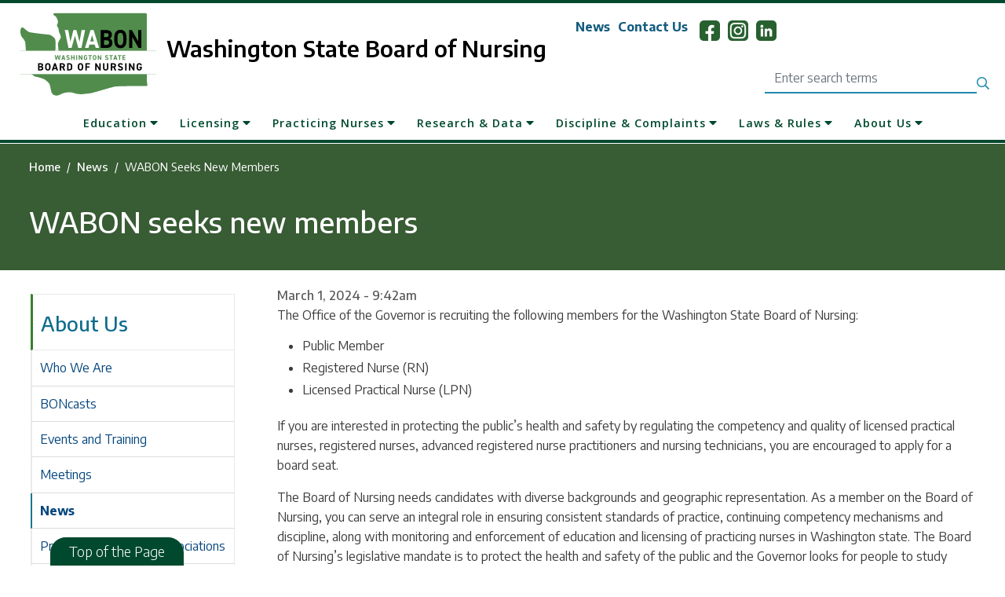

--- FILE ---
content_type: text/html; charset=UTF-8
request_url: https://nursing.wa.gov/news/2024/wabon-seeks-new-members
body_size: 17682
content:
<!DOCTYPE html>
<html lang="en" dir="ltr" prefix="content: http://purl.org/rss/1.0/modules/content/  dc: http://purl.org/dc/terms/  foaf: http://xmlns.com/foaf/0.1/  og: http://ogp.me/ns#  rdfs: http://www.w3.org/2000/01/rdf-schema#  schema: http://schema.org/  sioc: http://rdfs.org/sioc/ns#  sioct: http://rdfs.org/sioc/types#  skos: http://www.w3.org/2004/02/skos/core#  xsd: http://www.w3.org/2001/XMLSchema# ">
  <head>
    <meta charset="utf-8" />
<script async src="https://www.googletagmanager.com/gtag/js?id=G-G0D0REDMW4"></script>
<script>window.dataLayer = window.dataLayer || [];function gtag(){dataLayer.push(arguments)};gtag("js", new Date());gtag("set", "developer_id.dMDhkMT", true);gtag("config", "G-G0D0REDMW4", {"groups":"default","page_placeholder":"PLACEHOLDER_page_location"});</script>
<meta name="Generator" content="Drupal 10 (https://www.drupal.org)" />
<meta name="MobileOptimized" content="width" />
<meta name="HandheldFriendly" content="true" />
<meta name="viewport" content="width=device-width, initial-scale=1, shrink-to-fit=no" />
<meta http-equiv="x-ua-compatible" content="ie=edge" />
<link rel="icon" href="/sites/default/files/bandaid2.ico" type="image/vnd.microsoft.icon" />
<link rel="canonical" href="https://nursing.wa.gov/news/2024/wabon-seeks-new-members" />
<link rel="shortlink" href="https://nursing.wa.gov/node/1173" />

    <title>WABON seeks new members | Washington State Board of Nursing</title>
    <link rel="stylesheet" media="all" href="/core/modules/system/css/components/align.module.css?t8ep3c" />
<link rel="stylesheet" media="all" href="/core/modules/system/css/components/fieldgroup.module.css?t8ep3c" />
<link rel="stylesheet" media="all" href="/core/modules/system/css/components/container-inline.module.css?t8ep3c" />
<link rel="stylesheet" media="all" href="/core/modules/system/css/components/clearfix.module.css?t8ep3c" />
<link rel="stylesheet" media="all" href="/core/modules/system/css/components/details.module.css?t8ep3c" />
<link rel="stylesheet" media="all" href="/core/modules/system/css/components/hidden.module.css?t8ep3c" />
<link rel="stylesheet" media="all" href="/core/modules/system/css/components/item-list.module.css?t8ep3c" />
<link rel="stylesheet" media="all" href="/core/modules/system/css/components/js.module.css?t8ep3c" />
<link rel="stylesheet" media="all" href="/core/modules/system/css/components/nowrap.module.css?t8ep3c" />
<link rel="stylesheet" media="all" href="/core/modules/system/css/components/position-container.module.css?t8ep3c" />
<link rel="stylesheet" media="all" href="/core/modules/system/css/components/reset-appearance.module.css?t8ep3c" />
<link rel="stylesheet" media="all" href="/core/modules/system/css/components/resize.module.css?t8ep3c" />
<link rel="stylesheet" media="all" href="/core/modules/system/css/components/system-status-counter.css?t8ep3c" />
<link rel="stylesheet" media="all" href="/core/modules/system/css/components/system-status-report-counters.css?t8ep3c" />
<link rel="stylesheet" media="all" href="/core/modules/system/css/components/system-status-report-general-info.css?t8ep3c" />
<link rel="stylesheet" media="all" href="/core/modules/system/css/components/tablesort.module.css?t8ep3c" />
<link rel="stylesheet" media="all" href="/modules/contrib/ckeditor_accordion/css/accordion.frontend.css?t8ep3c" />
<link rel="stylesheet" media="all" href="/modules/contrib/db_custom_tools/css/styles.css?t8ep3c" />
<link rel="stylesheet" media="all" href="/modules/contrib/extlink/css/extlink.css?t8ep3c" />
<link rel="stylesheet" media="all" href="/libraries/fontawesome/css/all.min.css?t8ep3c" />
<link rel="stylesheet" media="all" href="/libraries/fontawesome/css/v4-shims.min.css?t8ep3c" />
<link rel="stylesheet" media="all" href="/libraries/mmenu/dist/mmenu.css?t8ep3c" />
<link rel="stylesheet" media="all" href="/libraries/mmenu/dist/wrappers/bootstrap/mmenu.bootstrap.css?t8ep3c" />
<link rel="stylesheet" media="all" href="/sites/default/files/css/responsive_menu_breakpoint.css?t8ep3c" />
<link rel="stylesheet" media="all" href="/modules/contrib/responsive_menu/css/responsive_menu.css?t8ep3c" />
<link rel="stylesheet" media="all" href="/themes/bootstrap_barrio/css/components/variables.css?t8ep3c" />
<link rel="stylesheet" media="all" href="/themes/bootstrap_barrio/css/components/user.css?t8ep3c" />
<link rel="stylesheet" media="all" href="/themes/bootstrap_barrio/css/components/progress.css?t8ep3c" />
<link rel="stylesheet" media="all" href="/themes/bootstrap_barrio/css/components/form.css?t8ep3c" />
<link rel="stylesheet" media="all" href="/themes/bootstrap_barrio/css/components/affix.css?t8ep3c" />
<link rel="stylesheet" media="all" href="/themes/bootstrap_barrio/css/components/book.css?t8ep3c" />
<link rel="stylesheet" media="all" href="/themes/bootstrap_barrio/css/components/contextual.css?t8ep3c" />
<link rel="stylesheet" media="all" href="/themes/bootstrap_barrio/css/components/feed-icon.css?t8ep3c" />
<link rel="stylesheet" media="all" href="/themes/bootstrap_barrio/css/components/field.css?t8ep3c" />
<link rel="stylesheet" media="all" href="/themes/bootstrap_barrio/css/components/header.css?t8ep3c" />
<link rel="stylesheet" media="all" href="/themes/bootstrap_barrio/css/components/help.css?t8ep3c" />
<link rel="stylesheet" media="all" href="/themes/bootstrap_barrio/css/components/icons.css?t8ep3c" />
<link rel="stylesheet" media="all" href="/themes/bootstrap_barrio/css/components/image-button.css?t8ep3c" />
<link rel="stylesheet" media="all" href="/themes/bootstrap_barrio/css/components/item-list.css?t8ep3c" />
<link rel="stylesheet" media="all" href="/themes/bootstrap_barrio/css/components/list-group.css?t8ep3c" />
<link rel="stylesheet" media="all" href="/themes/bootstrap_barrio/css/components/media.css?t8ep3c" />
<link rel="stylesheet" media="all" href="/themes/bootstrap_barrio/css/components/page.css?t8ep3c" />
<link rel="stylesheet" media="all" href="/themes/bootstrap_barrio/css/components/search-form.css?t8ep3c" />
<link rel="stylesheet" media="all" href="/themes/bootstrap_barrio/css/components/shortcut.css?t8ep3c" />
<link rel="stylesheet" media="all" href="/themes/bootstrap_barrio/css/components/sidebar.css?t8ep3c" />
<link rel="stylesheet" media="all" href="/themes/bootstrap_barrio/css/components/site-footer.css?t8ep3c" />
<link rel="stylesheet" media="all" href="/themes/bootstrap_barrio/css/components/skip-link.css?t8ep3c" />
<link rel="stylesheet" media="all" href="/themes/bootstrap_barrio/css/components/table.css?t8ep3c" />
<link rel="stylesheet" media="all" href="/themes/bootstrap_barrio/css/components/tabledrag.css?t8ep3c" />
<link rel="stylesheet" media="all" href="/themes/bootstrap_barrio/css/components/tableselect.css?t8ep3c" />
<link rel="stylesheet" media="all" href="/themes/bootstrap_barrio/css/components/tablesort-indicator.css?t8ep3c" />
<link rel="stylesheet" media="all" href="/themes/bootstrap_barrio/css/components/ui.widget.css?t8ep3c" />
<link rel="stylesheet" media="all" href="/themes/bootstrap_barrio/css/components/tabs.css?t8ep3c" />
<link rel="stylesheet" media="all" href="/themes/bootstrap_barrio/css/components/toolbar.css?t8ep3c" />
<link rel="stylesheet" media="all" href="/themes/bootstrap_barrio/css/components/vertical-tabs.css?t8ep3c" />
<link rel="stylesheet" media="all" href="/themes/bootstrap_barrio/css/components/views.css?t8ep3c" />
<link rel="stylesheet" media="all" href="/themes/bootstrap_barrio/css/components/webform.css?t8ep3c" />
<link rel="stylesheet" media="all" href="/themes/bootstrap_barrio/css/components/ui-dialog.css?t8ep3c" />
<link rel="stylesheet" media="all" href="//cdn.jsdelivr.net/npm/bootstrap@5.2.0/dist/css/bootstrap.min.css" />
<link rel="stylesheet" media="all" href="/themes/bootstrap_barrio/subtheme/css/style.css?t8ep3c" />
<link rel="stylesheet" media="all" href="/themes/bootstrap_barrio/subtheme/css/colors.css?t8ep3c" />
<link rel="stylesheet" media="all" href="/core/../themes/bootstrap_barrio/components/breadcrumb/breadcrumb.css?t8ep3c" />
<link rel="stylesheet" media="all" href="/themes/drupalbase/assets/css/style.css?t8ep3c" />
<link rel="stylesheet" media="all" href="https://fonts.googleapis.com/css?family=Open+Sans&amp;display=swap" />
<link rel="stylesheet" media="all" href="/themes/drupalbase_custom/assets/styles/alert.css?t8ep3c" />
<link rel="stylesheet" media="all" href="/themes/drupalbase_custom/assets/styles/style.css?t8ep3c" />
<link rel="stylesheet" media="all" href="/themes/drupalbase_custom/assets/styles/navigation.css?t8ep3c" />
<link rel="stylesheet" media="all" href="/themes/drupalbase_custom/assets/styles/slideshow.css?t8ep3c" />
<link rel="stylesheet" media="all" href="/themes/drupalbase_custom/assets/styles/accordion.css?t8ep3c" />
<link rel="stylesheet" media="all" href="/themes/drupalbase_custom/assets/styles/print.css?t8ep3c" />
<link rel="stylesheet" media="all" href="/themes/drupalbase_custom/assets/styles/tables.css?t8ep3c" />
<link rel="stylesheet" media="all" href="/themes/drupalbase_custom/assets/styles/views.css?t8ep3c" />
<link rel="stylesheet" media="all" href="/themes/drupalbase_custom/assets/styles/megamenu-custom-newDB8.css?t8ep3c" />
<link rel="stylesheet" media="all" href="/themes/drupalbase_custom/assets/styles/supplemental.css?t8ep3c" />
<link rel="stylesheet" media="all" href="https://fonts.googleapis.com/css2?family=Roboto:ital,wght@0,100;0,300;0,400;0,500;0,700;0,900;1,100;1,300;1,400;1,500;1,700;1,900&amp;display=swap" />
<link rel="stylesheet" media="all" href="https://fonts.googleapis.com/css2?family=Open+Sans:ital,wght@0,300;0,400;0,600;0,700;0,800;1,300;1,400;1,600;1,700;1,800&amp;display=swap" />
<link rel="stylesheet" media="all" href="https://fonts.googleapis.com/css2?family=Gayathri:wght@100;400;700&amp;display=swap" />
<link rel="stylesheet" media="all" href="https://fonts.googleapis.com/css2?family=Alegreya+Sans:ital,wght@0,100;0,300;0,400;0,500;0,700;0,800;0,900;1,100;1,300;1,400;1,500;1,700;1,800;1,900&amp;display=swap" />
<link rel="stylesheet" media="all" href="https://fonts.googleapis.com/css2?family=Quattrocento+Sans:ital,wght@0,400;0,700;1,400;1,700&amp;display=swap" />
<link rel="stylesheet" media="all" href="https://fonts.googleapis.com/css2?family=Encode+Sans:wght@300;400;500;600;700;800&amp;display=swap" />
<link rel="stylesheet" media="print" href="/themes/bootstrap_barrio/css/print.css?t8ep3c" />

    
  </head>
  <body class="layout-no-sidebars page-node-1173 page-node-type-news path-node node--type-news">
    <a href="#main-content" class="visually-hidden-focusable">
      Skip to main content
    </a>
    
      <div class="dialog-off-canvas-main-canvas" data-off-canvas-main-canvas>
            <header id="header" role="header">
            <div class="header-image">
        &nbsp;
      </div>
      <div class="header-wrapper">
        <div class="logo-container">
            <section class="region region-header">
          <a class="logo navbar-btn pull-left" href="/" title="Home" rel="home">
      <img src="/themes/drupalbase_custom/assets/images/wabon-logo.svg" alt="Home" />
    </a>
        <a class="name navbar-brand" href="/" title="Home" rel="home">Washington State Board of Nursing</a>
    <div id="block-utilitylinks" class="block-content-basic block block-block-content block-block-content27aae6fa-c449-449a-9e3b-577ed3d40d7a">
  
    
      <div class="content">
      
            <div class="clearfix text-formatted field field--name-body field--type-text-with-summary field--label-hidden field__item"><ul class="WABON-SocMedia-Links">
	<li>
		<a data-entity-substitution="canonical" data-entity-type="node" data-entity-uuid="00165e8e-8864-4af9-b43a-c5c8dc01e077" href="/news" title="News">
			News
		</a>
	</li>
	<li>
		<a data-entity-substitution="canonical" data-entity-type="node" data-entity-uuid="0700ed12-693c-49e9-aedb-aafb90b56d4d" href="/contact" title="Contact">
			Contact Us
		</a>
	</li>
	<li>
		<a href="https://www.facebook.com/WABoardofNursing" target="_blank">
			<img src="/sites/default/files/styles/max_650x650/public/2025-10/Facebook-Button-Header.png" width="30" alt="Facebook Button opens in new tab since you're leaving the site">
		</a>
		<a href="https://www.instagram.com/washingtonstateboardofnursing/" target="_blank">
			<img src="/sites/default/files/styles/max_650x650/public/2025-10/Instagram-Button-Header.png" width="30" alt="Instagram Button opens in new tab since you're leaving the site">
		</a>
		<a href="https://www.linkedin.com/company/washington-state-board-of-nursing/" target="_blank">
			<img src="/sites/default/files/styles/max_650x650/public/2025-10/LinkedIn-Button-Header.png" width="30" alt="LinkedIn Button opens in new tab since you're leaving the site">
		</a>
	</li>
</ul></div>
      
    </div>
  </div>
<div class="search-api-page-block-form-search search-api-page-block-form search-form search-block-form container-inline search block block-search-api-page block-search-api-page-form-block" data-drupal-selector="search-api-page-block-form-search" id="block-searchapipagesearchblockform">
  
    
      <div class="content">
      
<form action="/news/2024/wabon-seeks-new-members" method="post" id="search-api-page-block-form-search" accept-charset="UTF-8">
  




        
  <div class="js-form-item js-form-type-search form-type-search js-form-item-keys form-item-keys form-no-label mb-3">
          <label for="edit-keys" class="visually-hidden">Search</label>
                    <input title="Enter the terms you wish to search for." data-drupal-selector="edit-keys" type="search" id="edit-keys" name="keys" value="" size="15" maxlength="128" class="form-search form-control" placeholder="Enter search terms" />

                      </div>
<input autocomplete="off" data-drupal-selector="form-gpd8qqum2lwrfseprpklhb2hi0szdu4hppo3ezgo04s" type="hidden" name="form_build_id" value="form-GPD8QquM2LwrfsepRpKlhb2hI0sZdu4HpPO3EZgo04s" class="form-control" />
<input data-drupal-selector="edit-search-api-page-block-form-search" type="hidden" name="form_id" value="search_api_page_block_form_search" class="form-control" />
<div data-drupal-selector="edit-actions" class="form-actions js-form-wrapper form-wrapper mb-3" id="edit-actions"><input class="search-form__submit button js-form-submit form-submit btn btn-primary form-control" data-drupal-selector="edit-submit" type="submit" id="edit-submit" name="op" value="Search" />
</div>

</form>

    </div>
  </div>

  </section>

        </div>
      </div>
      </header>
          <div class="nav-outer-wrapper" id="navbar-wrapper">
      <div class="navbar navbar-expand-xl navbar-default container-fluid" id="navbar-main" id="navbar" role="nav">
      <button role="button" id="menu-button" class="menu-toggle"><i class="far fa-bars"></i><span class=”sr-only”></span></button>
      <nav role="navigation">
        <div class="container-fluid">
          <div class="navbar-header">
              <section class="row region region-navigation">
    <div id="block-horizontalmenu" class="break-lg-control block block-responsive-menu block-responsive-menu-horizontal-menu">
  
    
      <div class="content">
      <nav class="responsive-menu-block-wrapper">
  
              <ul id="horizontal-menu" class="horizontal-menu">
                    <li class="menu-item menu-item--expanded">
        <a href="/education" title="Washington State nursing education information" data-drupal-link-system-path="node/115">Education</a>
                                <ul class="menu sub-nav">
                    <li class="menu-item">
        <a href="/education/1-2-simulation" data-drupal-link-system-path="node/1369">1:2 Simulation</a>
              </li>
                <li class="menu-item">
        <a href="/education/approved-nursing-education-programs" data-drupal-link-system-path="node/1514">Approved Nursing Education Programs</a>
              </li>
                <li class="menu-item">
        <a href="/education/crna-student-nurse-resident-preceptor" data-drupal-link-system-path="node/1527">CRNA Student Nurse Resident Preceptor</a>
              </li>
                <li class="menu-item">
        <a href="https://nursing.wa.gov/education#DeanAndDirectorResources">Dean and Director Resources</a>
              </li>
                <li class="menu-item">
        <a href="/education/hire-nursing-technician" data-drupal-link-system-path="node/97">Hire a Nursing Technician</a>
              </li>
                <li class="menu-item menu-item--collapsed">
        <a href="/education/washington-state-nursing-assistant-education" title="Info for Nursing Assistant Education" data-drupal-link-system-path="node/105">Nursing Assistant Education</a>
              </li>
                <li class="menu-item">
        <a href="/education/nursing-education-programs-information" title="Info and resources for Nursing Programs" data-drupal-link-system-path="node/123">Nursing Education Programs</a>
              </li>
                <li class="menu-item menu-item--collapsed">
        <a href="https://nursing.wa.gov/node/123#Complaints">Nursing Program Complaints</a>
              </li>
                <li class="menu-item">
        <a href="/education/nursing-student-information" data-drupal-link-system-path="node/938">Nursing Student Information</a>
              </li>
                <li class="menu-item">
        <a href="/licensing/apply-license/rn-or-lpn-license/apply-nclex-exam" data-drupal-link-system-path="node/949">RN &amp; LPN Graduation Resources</a>
              </li>
                <li class="menu-item">
        <a href="/preceptor" title="Washington State Nurse Preceptorship Grant (WSNPG)" data-drupal-link-system-path="node/979">Student Nurse Preceptor</a>
              </li>
        </ul>
  
              </li>
                <li class="menu-item menu-item--expanded">
        <a href="/licensing" data-drupal-link-system-path="node/99">Licensing</a>
                                <ul class="menu sub-nav">
                    <li class="menu-item">
        <a href="/licensing/healthcare-enforcement-and-licensing-management-system-helms-information" data-drupal-link-system-path="node/1537">HELMS Information</a>
              </li>
                <li class="menu-item menu-item--collapsed">
        <a href="/licensing/apply-license" title="Nurse license applications" data-drupal-link-system-path="node/83">Apply for a License</a>
              </li>
                <li class="menu-item menu-item--collapsed">
        <a href="/licensing/maintain-license" data-drupal-link-system-path="node/265">Maintain a License</a>
              </li>
                <li class="menu-item">
        <a href="/licensing/renew-or-reactivate-license" data-drupal-link-system-path="node/117">Renew or Reactivate a License</a>
              </li>
                <li class="menu-item">
        <a href="/licensing/verify-or-check-license-status" data-drupal-link-system-path="node/944">Verify or Check License Status</a>
              </li>
                <li class="menu-item menu-item--collapsed">
        <a href="/msl" title="Info about the NLC and MSL in Washington state" data-drupal-link-system-path="node/1049">Multistate License (MSL)</a>
              </li>
                <li class="menu-item">
        <a href="/licensing/military-resources" data-drupal-link-system-path="node/1103">Military Resources</a>
              </li>
                <li class="menu-item">
        <a href="/licensing/change-personal-information" data-drupal-link-system-path="node/261">Change Personal Information</a>
              </li>
                <li class="menu-item">
        <a href="/licensing/nurse-license-fees" title="List of current license fees" data-drupal-link-system-path="node/933">License Fees</a>
              </li>
                <li class="menu-item">
        <a href="/licensing/licensing-glossary-terms" data-drupal-link-system-path="node/957">Licensing Glossary of Terms</a>
              </li>
        </ul>
  
              </li>
                <li class="menu-item menu-item--expanded">
        <a href="/practicing-nurses" data-drupal-link-system-path="node/131">Practicing Nurses</a>
                                <ul class="menu sub-nav">
                    <li class="menu-item">
        <a href="/practicing-nurses/arnp-guidance" title="Advisory opinion and other guidance for ARNPs" data-drupal-link-system-path="node/694">ARNP Guidance</a>
              </li>
                <li class="menu-item">
        <a href="/practicing-nurses/rn-lpn-guidance" title="Advisory opinion and other guidance for RN and LPNs" data-drupal-link-system-path="node/1479">RN &amp; LPN Guidance</a>
              </li>
                <li class="menu-item">
        <a href="/practicing-nurses/hot-topics" data-drupal-link-system-path="node/1509">Hot Topics</a>
              </li>
                <li class="menu-item">
        <a href="/practicing-nurses/frequently-asked-questions" data-drupal-link-system-path="node/263">FAQs</a>
              </li>
                <li class="menu-item">
        <a href="/practicing-nurses/contact-practice-consultants" data-drupal-link-system-path="node/923">Contact Practice Consultants</a>
              </li>
                <li class="menu-item">
        <a href="/practicing-nurses/nurse-practice-act" title="NLC Nurse Practice Act Comparison" data-drupal-link-system-path="node/1098">Nurse Practice Act Summary</a>
              </li>
                <li class="menu-item menu-item--collapsed">
        <a href="/cares" data-drupal-link-system-path="node/138">Support for Substance Use Disorder</a>
              </li>
                <li class="menu-item">
        <a href="/practicing-nurses/mental-health-resources-nurses" data-drupal-link-system-path="node/1215">Mental Health Resources for Nurses</a>
              </li>
                <li class="menu-item">
        <a href="/practicing-nurses/practicing-nurses-glossary-terms" data-drupal-link-system-path="node/974">Glossary of Terms</a>
              </li>
                <li class="menu-item">
        <a href="/practicing-nurses/practice-resources" data-drupal-link-system-path="node/924">Practice Resources</a>
              </li>
        </ul>
  
              </li>
                <li class="menu-item menu-item--expanded">
        <a href="/research-and-data" title="Research, Data, &amp; Reports" data-drupal-link-system-path="node/1068">Research &amp; Data</a>
                                <ul class="menu sub-nav">
                    <li class="menu-item menu-item--collapsed">
        <a href="/research-and-data/data-dashboards" data-drupal-link-system-path="node/1069">Data Dashboards</a>
              </li>
                <li class="menu-item">
        <a href="/research-and-data/reports" data-drupal-link-system-path="node/1070">Research Reports</a>
              </li>
                <li class="menu-item">
        <a href="/research-and-data/research-projects" data-drupal-link-system-path="node/1073">Research Projects</a>
              </li>
        </ul>
  
              </li>
                <li class="menu-item menu-item--expanded">
        <a href="/discipline-and-complaints" data-drupal-link-system-path="node/267">Discipline &amp; Complaints</a>
                                <ul class="menu sub-nav">
                    <li class="menu-item menu-item--collapsed">
        <a href="/discipline-and-complaints/file-complaint" data-drupal-link-system-path="node/92">File a Complaint</a>
              </li>
                <li class="menu-item menu-item--collapsed">
        <a href="/discipline-and-complaints/complaint-process" data-drupal-link-system-path="node/87">Complaint Process</a>
              </li>
                <li class="menu-item">
        <a href="/discipline-and-complaints/disciplinary-actions" data-drupal-link-system-path="node/1019">Disciplinary Actions</a>
              </li>
                <li class="menu-item">
        <a href="/discipline-and-complaints/resources" data-drupal-link-system-path="node/95">Resources</a>
              </li>
                <li class="menu-item">
        <a href="/discipline-and-complaints/glossary-terms" data-drupal-link-system-path="node/93">Glossary of Terms</a>
              </li>
        </ul>
  
              </li>
                <li class="menu-item menu-item--expanded">
        <a href="/laws-and-rules" data-drupal-link-system-path="node/264">Laws &amp; Rules</a>
                                <ul class="menu sub-nav">
                    <li class="menu-item menu-item--collapsed">
        <a href="/laws-rules-and-statements/laws" data-drupal-link-system-path="node/111">Laws</a>
              </li>
                <li class="menu-item menu-item--collapsed">
        <a href="/laws-rules-and-statements/rules" data-drupal-link-system-path="node/697">Rules</a>
              </li>
                <li class="menu-item menu-item--collapsed">
        <a href="/laws-and-rules/statements" data-drupal-link-system-path="node/696">Statements</a>
              </li>
        </ul>
  
              </li>
                <li class="menu-item menu-item--expanded menu-item--active-trail">
        <a href="/about-us" data-drupal-link-system-path="node/250">About Us</a>
                                <ul class="menu sub-nav">
                    <li class="menu-item menu-item--collapsed">
        <a href="/about-us/who-we-are" data-drupal-link-system-path="node/113">Who We Are</a>
              </li>
                <li class="menu-item">
        <a href="/about-us/boncast" data-drupal-link-system-path="node/961">BONcasts</a>
              </li>
                <li class="menu-item menu-item--collapsed">
        <a href="/about-us/events-and-trainings" data-drupal-link-system-path="node/112">Events and Training</a>
              </li>
                <li class="menu-item">
        <a href="/meetings" data-drupal-link-system-path="node/84">Meetings</a>
              </li>
                <li class="menu-item menu-item--active-trail">
        <a href="/news" data-drupal-link-system-path="node/952">News</a>
              </li>
                <li class="menu-item">
        <a href="/about-us/professional-nursing-associations" data-drupal-link-system-path="node/109">Professional Nursing Associations</a>
              </li>
                <li class="menu-item">
        <a href="/about-us/diversity-equity-inclusion-and-belonging" data-drupal-link-system-path="node/1230">Diversity, Equity, Inclusion, and Belonging</a>
              </li>
                <li class="menu-item">
        <a href="/about-us/social-media" data-drupal-link-system-path="node/1217">Social Media</a>
              </li>
                <li class="menu-item">
        <a href="/contact" data-drupal-link-system-path="node/106">Contact</a>
              </li>
        </ul>
  
              </li>
        </ul>
  


</nav>
    </div>
  </div>
<div id="block-responsivemenumobileicon" class="break-md-control responsive-menu-toggle-wrapper responsive-menu-toggle block block-responsive-menu block-responsive-menu-toggle">
  
    
      <div class="content">
      <a id="toggle-icon" class="toggle responsive-menu-toggle-icon" title="Menu" href="#off-canvas">
  <span class="icon"></span><span class="label">Menu</span>
</a>
    </div>
  </div>

  </section>

                                    </div>
                                  </div>
      </nav>
      
    </div>
  </div>

      <div role="main" class="wrapper-banner js-quickedit-main-content" id="main-content">
      <div class="row">
        <section class="container">
            <section class="row region region-banner">
    <div id="block-drupalbase-custom-topbuttonblock-2" class="WABON-TopBtn block-content-basic block block-block-content block-block-contenta6009d1a-35de-4689-963c-0dfacb22d350">
  
    
      <div class="content">
      
            <div class="clearfix text-formatted field field--name-body field--type-text-with-summary field--label-hidden field__item"><p><a class="btn btn-default" href="#header">Top of the Page</a></p></div>
      
    </div>
  </div>

  </section>

        </section>
      </div>
    </div>
  
  <div role="main" class="node-1173 container-fluid js-quickedit-main-content">
          <div class="row page-header">
        <div class="main-container container">
                                  <section class="row region region-content-top">
    <div id="block-drupalbase-custom-breadcrumbs" class="col-xl-12 col-lg-12 col-md-12 col-sm-12 col-xs-12 block block-system block-system-breadcrumb-block">
  
    
      <div class="content">
      
  <nav role="navigation" aria-label="breadcrumb" style="">
  <ol class="breadcrumb">
            <li class="breadcrumb-item">
        <a href="/">Home</a>
      </li>
                <li class="breadcrumb-item">
        <a href="/news">News</a>
      </li>
                <li class="breadcrumb-item active">
        WABON Seeks New Members
      </li>
        </ol>
</nav>


    </div>
  </div>
<div id="block-drupalbase-custom-page-title--2" class="col-xl-8 col-lg-8 col-md-8 col-sm-12 col-xs-12 h1-page-title block block-core block-page-title-block">
  
    
      <div class="content">
      
  <h1 class="title"><span class="field field--name-title field--type-string field--label-hidden">WABON seeks new members</span>
</h1>


    </div>
  </div>

  </section>

                  </div>
      </div>
        <div class="main-container container">
      <div class="row">
                                      <aside class="col-sm-3" role="complementary">
                <section class="row region region-sidebar-left">
    <div>
        <h2  class="menu-heading" id="block-mainnavigation-2-menu"><a href="/about-us" data-drupal-link-system-path="node/250">About Us</a></h2>

      
      <ul id="block-mainnavigation-2" class="clearfix menu menu--main nav">
                      <li class="first">
                
                        <a href="/about-us/who-we-are" data-drupal-link-system-path="node/113">Who We Are</a>
              </li>
                      <li>
                
                        <a href="/about-us/boncast" data-drupal-link-system-path="node/961">BONcasts</a>
              </li>
                      <li>
                
                        <a href="/about-us/events-and-trainings" data-drupal-link-system-path="node/112">Events and Training</a>
              </li>
                      <li>
                
                        <a href="/meetings" data-drupal-link-system-path="node/84">Meetings</a>
              </li>
                      <li class="active active-trail">
                
                        <a href="/news" data-drupal-link-system-path="node/952">News</a>
              </li>
                      <li>
                
                        <a href="/about-us/professional-nursing-associations" data-drupal-link-system-path="node/109">Professional Nursing Associations</a>
              </li>
                      <li>
                
                        <a href="/about-us/diversity-equity-inclusion-and-belonging" data-drupal-link-system-path="node/1230">Diversity, Equity, Inclusion, and Belonging</a>
              </li>
                      <li>
                
                        <a href="/about-us/social-media" data-drupal-link-system-path="node/1217">Social Media</a>
              </li>
                      <li class="last">
                
                        <a href="/contact" data-drupal-link-system-path="node/106">Contact</a>
              </li>
        </ul>
  

  </div>

  </section>

            </aside>
                          
                                <section class="main-content col order-last col-xs-9 col-sm-9 col-md-9 col-lg-9 col-xl-9" id="content" role="main">

                
                
                          <a id="main-content"></a>
            <section class="region region-content">
    <div data-drupal-messages-fallback class="hidden"></div>
<div id="block-drupalbase-custom-content" class="block block-system block-system-main-block">
  
    
      <div class="content">
      <article data-history-node-id="1173" about="/news/2024/wabon-seeks-new-members" class="news full clearfix">

  
    

  
  <div class="content">
    
            <div class="field field--name-field-date field--type-datetime field--label-hidden field__item"><time datetime="2024-03-01T17:42:00Z" class="datetime">March 1, 2024 - 9:42am</time>
</div>
      
            <div class="clearfix text-formatted field field--name-body field--type-text-with-summary field--label-hidden field__item"><p>The Office of the Governor is recruiting the following members for the Washington State Board of Nursing:</p>

<ul>
	<li>Public Member</li>
	<li>Registered Nurse (RN)</li>
	<li>Licensed Practical Nurse (LPN)</li>
</ul>

<p>If you are interested in protecting the public’s health and safety by regulating the competency and quality of licensed practical nurses, registered nurses, advanced registered nurse practitioners and nursing technicians, you are encouraged to apply for a board seat.</p>

<p>The Board of Nursing needs candidates with diverse backgrounds and geographic representation. As a member on the Board of Nursing, you can serve an integral role in ensuring consistent standards of practice, continuing competency mechanisms and discipline, along with monitoring and enforcement of education and licensing of practicing nurses in Washington state. The Board of Nursing’s legislative mandate is to protect the health and safety of the public and the Governor looks for people to study these issues and make decisions in the best interest of the public.</p>

<p>The Board of Nursing meets 6 times a year, usually on the second Friday in January, March, May, July, September, and November. Board members are required at board meetings and participate on a variety of subcommittees. The estimated time commitment of approximately 18 hours per month.</p>

<p>Nursing members must have been licensed to practice nursing in Washington with at least three years of experience and all prospective board members must be a resident of Washington State&nbsp;<a href="https://app.leg.wa.gov/RCW/default.aspx?cite=18.79.070" target="_blank" title="Visit website for more information">RCW 18.79.070: Commission established—Membership—Qualifications. (wa.gov)</a>. Applicants who are Licensed Practical Nurses are requested to remain in a LPN role for the majority of their appointment before attaining a higher degree.</p>

<p>Public member representatives may not:</p>

<ul>
	<li>Be a member of any other healthcare licensing board or commission.</li>
	<li>Have a fiduciary obligation to a facility rendering health care services.</li>
	<li>Have a financial interest in the rendering of health services.</li>
</ul>

<h3><a href="https://govforms.dynamics365portals.us/application-form/" target="_blank" title="Complete the application">Apply now</a></h3>

<p><a href="https://govforms.dynamics365portals.us/application-form/" target="_blank" title="Complete the application">Complete the application</a>&nbsp;no later than&nbsp;<strong>March 15, 2024</strong></p>

<p>For more information, listen to our Board of Nursing Podcast, known as the&nbsp;<a href="https://www.youtube.com/watch?v=2sjNxu09FMM" target="_blank" title="Visit website for more information">BONcast</a>, and visit the&nbsp;<a href="https://nursing.wa.gov/about-us/who-we-are/join-board" target="_blank" title="Visit website for more information">WABON website</a>&nbsp;to review the qualifications, total time commitment, board participation expectations and guidelines.</p>

<p>Please email questions to&nbsp;<a href="mailto:nursing@doh.wa.gov" target="_blank">nursing@doh.wa.gov</a>.</p></div>
      
  </div>

</article>

    </div>
  </div>

  </section>

              </section>

                </div>
  </div>
</div>



      <div class="footer-wrapper">
      <footer class="footer" role="contentinfo">
        <div class="container">
            <section class="row region region-footer">
    <div id="block-footer1" class="col-lg-8 col-md-8 col-sm-12 col-xs-12 block-content-basic block block-block-content block-block-content056b448f-d00e-4781-b2d6-5903107de9ee">
  
    
      <div class="content">
      
            <div class="clearfix text-formatted field field--name-body field--type-text-with-summary field--label-hidden field__item"><div class="WABON-Left-Footer">
	<div class="row">
		<div class="col-md-4 contact">
			<h2>
				Contact Us
			</h2>
			111 Israel Road SE<br>
			PO Box 47864<br>
			Olympia, WA 98504<br>
			360-236-4703
		</div>
		<div class="col-md-8 text-align-center">
			<h2>
				We Value Your Feedback
			</h2>
			<p>
				While the Board of Nursing is a regulatory board, we value a human-centered approach to our processes and continue to strive to improve our services. We appreciate hearing about your experience and any suggestions or solutions that you may have. Thank you for your time to provide input; feedback may be done anonymously, or you may request a response.
			</p>
			<a class="btn btn-primary btn-lg" href="https://www.surveymonkey.com/r/WABONFeedback" target="_blank">
				Link to Survey
			</a>
		</div>
	</div>
</div></div>
      
    </div>
  </div>
<div id="block-footer4" class="col-lg-4 col-md-4 col-sm-12 col-xs-12 subscribe block-content-basic block block-block-content block-block-content80cdc4af-54f5-4f24-9819-27bf6eaf6232">
  
    
      <div class="content">
      
            <div class="clearfix text-formatted field field--name-body field--type-text-with-summary field--label-hidden field__item"><div class="WABON-right-footer">
	<h2>
		Stay Connected
	</h2>
	<p>
		Subscribe to receive updates from the WA Board of Nursing
	</p>
	<p>
		<a class="btn btn-primary btn-lg" href="https://public.govdelivery.com/accounts/WADOH/subscriber/new?qsp=WADOH_4" title="(opens in a new window)">
			Subscribe
		</a>
	</p>
	<div class="social-Media-Buttons">
		<a href="https://www.facebook.com/WABoardofNursing" target="_blank">
			<img alt="Facebook Button opens in new tab since you're leaving the site" src="/sites/default/files/styles/max_650x650/public/2024-08/Facebook-Button-Footer.png" width="30"> 
		</a>
		<a href="https://www.instagram.com/washingtonstateboardofnursing/" target="_blank">
			<img alt="Instagram Button opens in new tab since you're leaving the site" src="/sites/default/files/styles/max_650x650/public/2024-08/Instagram-Button-Footer.png" width="30">
		</a>
		<a href="https://www.linkedin.com/company/washington-state-board-of-nursing/" target="_blank">
			<img alt="LinkedIn Button opens in new tab since you're leaving the site" src="/sites/default/files/styles/max_650x650/public/2024-08/LinkedIn-Button-Footer.png" width="30">
		</a>
	</div>
</div></div>
      
    </div>
  </div>

  </section>

        </div>
      </footer>
    </div>
  
      <div class="footer-bottom" role="contentinfo">
      <div class="container">
          <section class="row region region-footer-bottom">
    <div id="block-bottommenu" class="block-content-basic block block-block-content block-block-content5dff3e2b-c80f-4939-b6d0-74c1b4d5af31">
  
    
      <div class="content">
      
            <div class="clearfix text-formatted field field--name-body field--type-text-with-summary field--label-hidden field__item"><p><a data-entity-substitution="canonical" data-entity-type="node" data-entity-uuid="45818ccc-a869-498d-985c-1508422b8862" href="/about-us" title="About Us">About</a>&nbsp; |&nbsp; <a data-entity-substitution="canonical" data-entity-type="node" data-entity-uuid="00165e8e-8864-4af9-b43a-c5c8dc01e077" href="/news" title="News">News</a>&nbsp;&nbsp;|&nbsp; <a data-entity-substitution="canonical" data-entity-type="node" data-entity-uuid="cc70e583-9a67-4609-b9a3-e72634a4b77f" href="/meetings" title="Meetings">Meetings</a>&nbsp; |&nbsp; <a data-entity-substitution="canonical" data-entity-type="node" data-entity-uuid="0700ed12-693c-49e9-aedb-aafb90b56d4d" href="/contact" title="Contact">Contact</a></p></div>
      
    </div>
  </div>

  </section>

      </div>
    </div>
  
  </div>

    <div class="off-canvas-wrapper"><div id="off-canvas">
              <ul>
                    <li class="menu-item--_b7de352-6241-4a92-a83d-ab950861cdcb menu-name--main">
        <a href="/education" title="Washington State nursing education information" data-drupal-link-system-path="node/115">Education</a>
                                <ul>
                    <li class="menu-item--_47df625-c610-4dff-ac8e-ee77108a19c7 menu-name--main">
        <a href="/education/1-2-simulation" data-drupal-link-system-path="node/1369">1:2 Simulation</a>
              </li>
                <li class="menu-item--df42afab-3fb3-4046-b282-96c4502389a0 menu-name--main">
        <a href="/education/approved-nursing-education-programs" data-drupal-link-system-path="node/1514">Approved Nursing Education Programs</a>
              </li>
                <li class="menu-item--_d2e6d9e-9c19-4006-af51-84abc1338b06 menu-name--main">
        <a href="/education/crna-student-nurse-resident-preceptor" data-drupal-link-system-path="node/1527">CRNA Student Nurse Resident Preceptor</a>
              </li>
                <li class="menu-item--_56a3401-d031-44f3-baee-7fba2884ff05 menu-name--main">
        <a href="https://nursing.wa.gov/education#DeanAndDirectorResources">Dean and Director Resources</a>
              </li>
                <li class="menu-item--d72e7811-6863-4243-ad5a-248cc55d8dd8 menu-name--main">
        <a href="/education/hire-nursing-technician" data-drupal-link-system-path="node/97">Hire a Nursing Technician</a>
              </li>
                <li class="menu-item--_e09a24d-f3ff-4f9a-96d3-62945f6627d6 menu-name--main">
        <a href="/education/washington-state-nursing-assistant-education" title="Info for Nursing Assistant Education" data-drupal-link-system-path="node/105">Nursing Assistant Education</a>
                                <ul>
                    <li class="menu-item--_95b2739-90ef-410e-86ca-30ae4697b281 menu-name--main">
        <a href="/education/washington-state-nursing-assistant-education#Complaints" title="File a Complaint about a Nursing Assistant Training Program" data-drupal-link-system-path="node/105">File a Complaint</a>
              </li>
                <li class="menu-item--_8e5d280-8305-410f-aa33-e39a91954f87 menu-name--main">
        <a href="/education/nursing-assistant-training/na-program-director-and-instructor-info" title="Information for Nursing Assistant training programs" data-drupal-link-system-path="node/104">NA Program Directors &amp; Instructors Info</a>
                                <ul>
                    <li class="menu-item--a5f97d38-8ed0-4e14-8874-7f3c09e93ef9 menu-name--main">
        <a href="https://nursing.wa.gov/node/1191#personnel">Add or Change Personnel</a>
              </li>
                <li class="menu-item--e8e3944f-77c5-4ab9-8af9-09eb00a2e45d menu-name--main">
        <a href="https://nursing.wa.gov/node/104#forms">Forms</a>
              </li>
                <li class="menu-item--_c7c9496-787c-4b20-8a0a-fe0c3fcddc96 menu-name--main">
        <a href="/education/nursing-assistant-training/na-program-director-and-instructor-info/medication-assistant-certification-endorsement-mace-training-program-information" data-drupal-link-system-path="node/1182">MACE Training Program Info</a>
              </li>
                <li class="menu-item--_e5a5a9d-9a03-4e2d-9452-a4816466008f menu-name--main">
        <a href="/education/nursing-assistant-training/na-program-director-and-instructor-info/program-change-requests" data-drupal-link-system-path="node/1191">Program Change Requests</a>
              </li>
                <li class="menu-item--_f263b3b-4473-40fb-b33b-3d2a3c165c01 menu-name--main">
        <a href="/education/nursing-assistant-training/na-program-director-and-instructor-info/nursing-assistant-registered-nar-work-pathway" title="Nursing Assistant-Registered (NAR) work pathway" data-drupal-link-system-path="node/1166">NAR Work Pathway</a>
              </li>
                <li class="menu-item--_b3001e5-5f64-45ff-802b-510b55e860d9 menu-name--main">
        <a href="/education/nursing-assistant-training/na-program-director-and-instructor-info/traditional-or-alternative-bridge-training-program-information" data-drupal-link-system-path="node/1177">Traditional or Alternative (Bridge) Program Info</a>
              </li>
        </ul>
  
              </li>
                <li class="menu-item--c26914d9-bee4-409c-bcb2-ffe974cb448c menu-name--main">
        <a href="/education/nursing-assistant-training/na-program-student-info" data-drupal-link-system-path="node/102">Info for Students</a>
                                <ul>
                    <li class="menu-item--_8aaa8c1-75f7-464c-9daf-8774cbdd26e7 menu-name--main">
        <a href="/education/nursing-assistant-training/na-program-student-info/medication-assistant-certification-endorsement-mace-information" data-drupal-link-system-path="node/1169">MACE Program Information</a>
              </li>
                <li class="menu-item--ea601790-3f2f-44b8-af86-1bf13da3a64c menu-name--main">
        <a href="/education/nursing-assistant-training/na-program-student-info/nursing-assistant-certification-nac-information" data-drupal-link-system-path="node/1168">NAC Program Information</a>
              </li>
        </ul>
  
              </li>
                <li class="menu-item--c2b8c347-ac67-46b7-995d-6524f966d8a8 menu-name--main">
        <a href="/education/nursing-assistant-training/nursing-assistant-rural-pilot" title="Nursing Assistant Rural Pilot" data-drupal-link-system-path="node/1323">NA Rural Pilot</a>
              </li>
                <li class="menu-item--d2f1fe76-ade9-4a1f-9a0e-e43a20d906a5 menu-name--main">
        <a href="/education/nursing-assistant-training/nursing-assistant-training-programs" title="Nursing Assistant Training Programs List" data-drupal-link-system-path="node/133">NA Training Programs</a>
              </li>
        </ul>
  
              </li>
                <li class="menu-item--_60ec338-6813-47c3-b954-cadd7c372b88 menu-name--main">
        <a href="/education/nursing-education-programs-information" title="Info and resources for Nursing Programs" data-drupal-link-system-path="node/123">Nursing Education Programs</a>
              </li>
                <li class="menu-item--ac6572e4-9d0c-4ad7-a3db-d5e470b90db6 menu-name--main">
        <a href="https://nursing.wa.gov/node/123#Complaints">Nursing Program Complaints</a>
                                <ul>
                    <li class="menu-item--b628ce86-b640-43ad-86d2-71451cba5e57 menu-name--main">
        <a href="https://nursing.wa.gov/node/123#POC">Plan of Correction</a>
              </li>
        </ul>
  
              </li>
                <li class="menu-item--aad454ed-351e-49bd-807a-fd295e24a85a menu-name--main">
        <a href="/education/nursing-student-information" data-drupal-link-system-path="node/938">Nursing Student Information</a>
              </li>
                <li class="menu-item--_12f3920-b4d3-478d-8b04-131f94e51e9e menu-name--main">
        <a href="/licensing/apply-license/rn-or-lpn-license/apply-nclex-exam" data-drupal-link-system-path="node/949">RN &amp; LPN Graduation Resources</a>
              </li>
                <li class="menu-item--_ba06350-836f-4f4b-877b-92f158c5e994 menu-name--main">
        <a href="/preceptor" title="Washington State Nurse Preceptorship Grant (WSNPG)" data-drupal-link-system-path="node/979">Student Nurse Preceptor</a>
              </li>
        </ul>
  
              </li>
                <li class="menu-item--_5cb6af5-d74f-4514-a8f6-8e28a449c579 menu-name--main">
        <a href="/licensing" data-drupal-link-system-path="node/99">Licensing</a>
                                <ul>
                    <li class="menu-item--_e82aaf9-ea56-46ec-8880-079d63028b92 menu-name--main">
        <a href="/licensing/healthcare-enforcement-and-licensing-management-system-helms-information" data-drupal-link-system-path="node/1537">HELMS Information</a>
              </li>
                <li class="menu-item--_6582b96-583f-4ee9-8a56-6e34e9e1170b menu-name--main">
        <a href="/licensing/apply-license" title="Nurse license applications" data-drupal-link-system-path="node/83">Apply for a License</a>
                                <ul>
                    <li class="menu-item--_d428fa5-16bb-4d74-8984-faabaf81d7bc menu-name--main">
        <a href="/licensing/apply-license/upgrade-msl" data-drupal-link-system-path="node/1148">Upgrade to an MSL</a>
              </li>
                <li class="menu-item--_7299bcb-2af0-4229-ac1e-c2b1031a1592 menu-name--main">
        <a href="/licensing/apply-license/arnp-license" data-drupal-link-system-path="node/935">ARNP License</a>
              </li>
                <li class="menu-item--_5a2b162-feac-4681-a7dd-6637a8769e06 menu-name--main">
        <a href="/licensing/apply-license/rn-or-lpn-license" data-drupal-link-system-path="node/936">RN or LPN License</a>
                                <ul>
                    <li class="menu-item--_e80719a-84d5-4bc1-adf9-e0dbcf4f07e6 menu-name--main">
        <a href="/licensing/apply-license/rn-or-lpn-license/apply-nclex-exam" data-drupal-link-system-path="node/949">Apply by Exam (NCLEX)</a>
              </li>
                <li class="menu-item--e8b8409f-da44-48ad-b89b-22ed80970f20 menu-name--main">
        <a href="/licensing/apply-license/rn-or-lpn-license/rn-or-lpn-endorsement-application" data-drupal-link-system-path="node/950">Apply by Endorsement</a>
              </li>
        </ul>
  
              </li>
                <li class="menu-item--_477d0b0-299b-4b18-828b-487aaafcee7a menu-name--main">
        <a href="/licensing/apply-license/nurse-tech-license" data-drupal-link-system-path="node/937">Nurse Tech License</a>
              </li>
                <li class="menu-item--_9302f13-a930-4397-b6bd-a3aa2a1512c5 menu-name--main">
        <a href="/licensing/apply-license/educated-outside-united-states" data-drupal-link-system-path="node/951">Educated Outside the United States</a>
              </li>
        </ul>
  
              </li>
                <li class="menu-item--_28e9f70-7bcb-4529-b481-155f2b62bff3 menu-name--main">
        <a href="/licensing/maintain-license" data-drupal-link-system-path="node/265">Maintain a License</a>
                                <ul>
                    <li class="menu-item--ccc3d9f7-c311-45b3-b0b0-5c7cbf2f771d menu-name--main">
        <a href="/licensing/maintain-license/continuing-competency" data-drupal-link-system-path="node/266">Continuing Competency</a>
              </li>
                <li class="menu-item--b57398a7-151a-4b87-91f6-275a8d4f94c4 menu-name--main">
        <a href="/licensing/maintain-license/workforce-data" data-drupal-link-system-path="node/927">Workforce Data</a>
              </li>
        </ul>
  
              </li>
                <li class="menu-item--_675c391-67af-4e28-bbe6-b96e938204a3 menu-name--main">
        <a href="/licensing/renew-or-reactivate-license" data-drupal-link-system-path="node/117">Renew or Reactivate a License</a>
              </li>
                <li class="menu-item--_78389ba-a583-4c9e-9788-1d734ede85bc menu-name--main">
        <a href="/licensing/verify-or-check-license-status" data-drupal-link-system-path="node/944">Verify or Check License Status</a>
              </li>
                <li class="menu-item--_bb401a5-9e26-4f60-861b-f8795c67b739 menu-name--main">
        <a href="/msl" title="Info about the NLC and MSL in Washington state" data-drupal-link-system-path="node/1049">Multistate License (MSL)</a>
                                <ul>
                    <li class="menu-item--_a53d9fd-de05-4088-b75c-32bfb36b2f20 menu-name--main">
        <a href="/msl/uniform-multistate-license-requirements" data-drupal-link-system-path="node/1147">Uniform MSL Requirements</a>
              </li>
                <li class="menu-item--_fe3bf51-9093-452a-8fc2-a9e2b543ddd7 menu-name--main">
        <a href="/msl/rn-and-lpn-multistate-license-information" title="Info for nurses about the NLC and MSL in Washington state" data-drupal-link-system-path="node/1053">RN and LPN MSL Info</a>
              </li>
                <li class="menu-item--_9c0ab21-fc82-459e-89d2-4965f12f076e menu-name--main">
        <a href="/msl/multistate-license-military" title="Info for military about the NLC and MSL in Washington state" data-drupal-link-system-path="node/1052">Military MSL Info</a>
              </li>
                <li class="menu-item--_1cc77ee-1b1d-439e-ab4d-380a5f44d479 menu-name--main">
        <a href="/msl/multistate-license-msl-information-employers" title="Info for employers about the NLC and MSL in Washington state" data-drupal-link-system-path="node/1050">Employer MSL Info</a>
              </li>
                <li class="menu-item--_b13b313-4cd0-42d8-b648-a749fbed1a87 menu-name--main">
        <a href="/msl/nlc-implementation-plan" data-drupal-link-system-path="node/1055">NLC Implementation Plan</a>
              </li>
        </ul>
  
              </li>
                <li class="menu-item--_51b39a0-9ba1-46ce-8ebf-bfd1dea85881 menu-name--main">
        <a href="/licensing/military-resources" data-drupal-link-system-path="node/1103">Military Resources</a>
              </li>
                <li class="menu-item--_f8b5c15-896f-402c-80ba-fc3b13d16b22 menu-name--main">
        <a href="/licensing/change-personal-information" data-drupal-link-system-path="node/261">Change Personal Information</a>
              </li>
                <li class="menu-item--_2eb63f9-30c3-4f70-bf93-f3f7f6efff02 menu-name--main">
        <a href="/licensing/nurse-license-fees" title="List of current license fees" data-drupal-link-system-path="node/933">License Fees</a>
              </li>
                <li class="menu-item--_4da1b17-835c-43cd-a83b-b674e6850e87 menu-name--main">
        <a href="/licensing/licensing-glossary-terms" data-drupal-link-system-path="node/957">Licensing Glossary of Terms</a>
              </li>
        </ul>
  
              </li>
                <li class="menu-item--b6c98386-5ec4-48ba-838a-51181c142937 menu-name--main">
        <a href="/practicing-nurses" data-drupal-link-system-path="node/131">Practicing Nurses</a>
                                <ul>
                    <li class="menu-item--a73ff892-9f34-415b-b23b-7bbee9c4e98d menu-name--main">
        <a href="/practicing-nurses/arnp-guidance" title="Advisory opinion and other guidance for ARNPs" data-drupal-link-system-path="node/694">ARNP Guidance</a>
              </li>
                <li class="menu-item--_cb9d29f-536d-42e9-afa7-2babbea10b72 menu-name--main">
        <a href="/practicing-nurses/rn-lpn-guidance" title="Advisory opinion and other guidance for RN and LPNs" data-drupal-link-system-path="node/1479">RN &amp; LPN Guidance</a>
              </li>
                <li class="menu-item--_6af6922-6089-4c49-9f58-096f41a020b4 menu-name--main">
        <a href="/practicing-nurses/hot-topics" data-drupal-link-system-path="node/1509">Hot Topics</a>
              </li>
                <li class="menu-item--_2f75bbc-8394-463e-8bc2-d10ee0e3c388 menu-name--main">
        <a href="/practicing-nurses/frequently-asked-questions" data-drupal-link-system-path="node/263">FAQs</a>
              </li>
                <li class="menu-item--_cfef097-0c1e-4984-93a4-14669d1b6f24 menu-name--main">
        <a href="/practicing-nurses/contact-practice-consultants" data-drupal-link-system-path="node/923">Contact Practice Consultants</a>
              </li>
                <li class="menu-item--_8300339-55b9-42c4-8daf-c3b351e379e7 menu-name--main">
        <a href="/practicing-nurses/nurse-practice-act" title="NLC Nurse Practice Act Comparison" data-drupal-link-system-path="node/1098">Nurse Practice Act Summary</a>
              </li>
                <li class="menu-item--_d29c454-afd5-4e92-b7e8-9ff8b0237b77 menu-name--main">
        <a href="/cares" data-drupal-link-system-path="node/138">Support for Substance Use Disorder</a>
                                <ul>
                    <li class="menu-item--_7600712-58fe-4de7-aa17-a927b8cc4c4c menu-name--main">
        <a href="/cares/referrals" data-drupal-link-system-path="node/143">Referrals</a>
              </li>
                <li class="menu-item--_2a0d7e0-526f-405a-8a29-e577ecd0e848 menu-name--main">
        <a href="/cares/participants" data-drupal-link-system-path="node/930">Participants</a>
              </li>
                <li class="menu-item--_b2bd892-3354-431a-a915-3d4e88945bfc menu-name--main">
        <a href="/cares/employers" data-drupal-link-system-path="node/931">Employers</a>
              </li>
                <li class="menu-item--_6f3446c-8eea-4ff5-8f79-523cb13200a8 menu-name--main">
        <a href="/cares/treatment-providers" data-drupal-link-system-path="node/932">Treatment Providers</a>
              </li>
                <li class="menu-item--_67885fc-ab29-4d87-bd2e-531f89c6d305 menu-name--main">
        <a href="/cares/resources" data-drupal-link-system-path="node/139">Resources</a>
              </li>
        </ul>
  
              </li>
                <li class="menu-item--c80a1000-149c-44e9-b2ff-3d09ea64e1f5 menu-name--main">
        <a href="/practicing-nurses/mental-health-resources-nurses" data-drupal-link-system-path="node/1215">Mental Health Resources for Nurses</a>
              </li>
                <li class="menu-item--_47e0211-82e7-41a0-8aeb-33313334ef42 menu-name--main">
        <a href="/practicing-nurses/practicing-nurses-glossary-terms" data-drupal-link-system-path="node/974">Glossary of Terms</a>
              </li>
                <li class="menu-item--_352bc61-5320-4d91-ac0b-018a27970998 menu-name--main">
        <a href="/practicing-nurses/practice-resources" data-drupal-link-system-path="node/924">Practice Resources</a>
              </li>
        </ul>
  
              </li>
                <li class="menu-item--_957b6ea-d4ae-4bb3-be69-ef8c33655a1f menu-name--main">
        <a href="/research-and-data" title="Research, Data, &amp; Reports" data-drupal-link-system-path="node/1068">Research &amp; Data</a>
                                <ul>
                    <li class="menu-item--_e471dec-ea76-4dd5-87ec-4d694464f6ab menu-name--main">
        <a href="/research-and-data/data-dashboards" data-drupal-link-system-path="node/1069">Data Dashboards</a>
                                <ul>
                    <li class="menu-item--_7479958-70a0-4d90-a13c-03b24b54787c menu-name--main">
        <a href="/research-and-data/data-dashboards/discipline-data-dashboard" title="Discipline interactive data dashboard" data-drupal-link-system-path="node/1115">Discipline Data Dashboard</a>
              </li>
                <li class="menu-item--_aa8aaf5-aaff-40a8-bfcb-3bdade2e53bf menu-name--main">
        <a href="/research-and-data/data-dashboards/education-data-dashboard" data-drupal-link-system-path="node/1074">Education Data Dashboard</a>
              </li>
                <li class="menu-item--_fbfef38-ba67-466a-8674-f1672bf56de4 menu-name--main">
        <a href="/research-and-data/data-dashboards/licensing-data-dashboard" data-drupal-link-system-path="node/1075">Licensing Data Dashboard</a>
              </li>
                <li class="menu-item--f3bcb044-be9d-4e90-a7a3-5fbabf6238e8 menu-name--main">
        <a href="/research-and-data/data-dashboards/preceptor-grant-dashboard" data-drupal-link-system-path="node/1466">Preceptor Grant Dashboard</a>
              </li>
                <li class="menu-item--c23557c1-c915-4d12-9815-e9fa693a07a0 menu-name--main">
        <a href="/research-and-data/data-dashboards/workforce-data-dashboard" data-drupal-link-system-path="node/1076">Workforce Data Dashboard</a>
              </li>
        </ul>
  
              </li>
                <li class="menu-item--f32a1132-3222-4c11-9eb9-85048df5d398 menu-name--main">
        <a href="/research-and-data/reports" data-drupal-link-system-path="node/1070">Research Reports</a>
              </li>
                <li class="menu-item--_8f867a4-0e39-49b1-97c1-4df37a738230 menu-name--main">
        <a href="/research-and-data/research-projects" data-drupal-link-system-path="node/1073">Research Projects</a>
              </li>
        </ul>
  
              </li>
                <li class="menu-item--_f32f82c-241c-4c82-89be-dc046f42d84d menu-name--main">
        <a href="/discipline-and-complaints" data-drupal-link-system-path="node/267">Discipline &amp; Complaints</a>
                                <ul>
                    <li class="menu-item--_fab98ec-d106-43c0-a257-85b4d8df6497 menu-name--main">
        <a href="/discipline-and-complaints/file-complaint" data-drupal-link-system-path="node/92">File a Complaint</a>
                                <ul>
                    <li class="menu-item--f31197d8-b1d2-42e6-9b4f-25654aa0c877 menu-name--main">
        <a href="https://nursing.wa.gov/node/123#Complaints">About a Nursing Education Program</a>
              </li>
                <li class="menu-item--ea5f6269-9558-4474-a4bb-8e6ea4fb6bed menu-name--main">
        <a href="/education/washington-state-nursing-assistant-education#Complaints" data-drupal-link-system-path="node/105">About a Nursing Assistant Training Program</a>
              </li>
        </ul>
  
              </li>
                <li class="menu-item--_26e1328-bce0-4301-8875-64b4fe7887df menu-name--main">
        <a href="/discipline-and-complaints/complaint-process" data-drupal-link-system-path="node/87">Complaint Process</a>
                                <ul>
                    <li class="menu-item--d2a2f546-5d8f-4864-929a-94ef49208378 menu-name--main">
        <a href="/discipline-and-complaints/complaint-process/intake-and-assessment" data-drupal-link-system-path="node/88">Intake and Assessment</a>
              </li>
                <li class="menu-item--c0f4844a-d33a-4d9d-bdc9-6998bdfca3ec menu-name--main">
        <a href="/discipline-and-complaints/complaint-process/investigation" data-drupal-link-system-path="node/90">Investigation</a>
              </li>
                <li class="menu-item--_52da586-7471-47b5-8593-c32771ca5c19 menu-name--main">
        <a href="/discipline-and-complaints/complaint-process/case-disposition" data-drupal-link-system-path="node/91">Case Disposition</a>
              </li>
                <li class="menu-item--e7d44d06-be63-4642-8cea-6c558642d74f menu-name--main">
        <a href="/discipline-and-complaints/complaint-process/adjudication" data-drupal-link-system-path="node/86">Adjudication</a>
              </li>
                <li class="menu-item--_232744e-73cd-427b-b242-fd2119c5a0f0 menu-name--main">
        <a href="/discipline-and-complaints/complaint-process/compliance" data-drupal-link-system-path="node/89">Compliance</a>
              </li>
        </ul>
  
              </li>
                <li class="menu-item--_dc0d187-58d9-4e9a-9ef2-4a8b302c5937 menu-name--main">
        <a href="/discipline-and-complaints/disciplinary-actions" data-drupal-link-system-path="node/1019">Disciplinary Actions</a>
              </li>
                <li class="menu-item--_b512a56-5c53-415a-8247-0e1661876c6a menu-name--main">
        <a href="/discipline-and-complaints/resources" data-drupal-link-system-path="node/95">Resources</a>
              </li>
                <li class="menu-item--_b1ec1c3-43f5-4be0-a740-7dbc7ac9d486 menu-name--main">
        <a href="/discipline-and-complaints/glossary-terms" data-drupal-link-system-path="node/93">Glossary of Terms</a>
              </li>
        </ul>
  
              </li>
                <li class="menu-item--f848eb69-0b02-42fc-9834-76a72be0baa7 menu-name--main">
        <a href="/laws-and-rules" data-drupal-link-system-path="node/264">Laws &amp; Rules</a>
                                <ul>
                    <li class="menu-item--_a1d6a3a-a0ec-4294-9fe3-8caf7a48ca1b menu-name--main">
        <a href="/laws-rules-and-statements/laws" data-drupal-link-system-path="node/111">Laws</a>
                                <ul>
                    <li class="menu-item--_3ab24a7-5b8c-4571-b6e2-8230487007cf menu-name--main">
        <a href="/laws-rules-and-statements/laws/arnp-title-change" data-drupal-link-system-path="node/1342">ARNP Title Change</a>
              </li>
        </ul>
  
              </li>
                <li class="menu-item--_3e183c1-77f0-4222-bc1c-3066215a0cda menu-name--main">
        <a href="/laws-rules-and-statements/rules" data-drupal-link-system-path="node/697">Rules</a>
                                <ul>
                    <li class="menu-item--c302517c-b0d8-4d42-9e12-d302718d5122 menu-name--main">
        <a href="/laws-rules-and-statements/rules/rules-progress" data-drupal-link-system-path="node/137">Rules in Progress</a>
              </li>
        </ul>
  
              </li>
                <li class="menu-item--f6d540b6-4c45-44d7-bb8b-90ec0c35e2f8 menu-name--main">
        <a href="/laws-and-rules/statements" data-drupal-link-system-path="node/696">Statements</a>
                                <ul>
                    <li class="menu-item--f31b2634-1bcb-494d-9747-61212cdf9e3a menu-name--main">
        <a href="/laws-and-rules/statements/interpretive-statements" data-drupal-link-system-path="node/695">Interpretive Statements</a>
              </li>
        </ul>
  
              </li>
        </ul>
  
              </li>
                <li class="menu-item--_3773dd7-e567-4668-a64f-b58a5e4ab361 menu-name--main menu-item--active-trail">
        <a href="/about-us" data-drupal-link-system-path="node/250">About Us</a>
                                <ul>
                    <li class="menu-item--_52f6d51-25ee-4340-991b-4e3fbb9ca0ba menu-name--main">
        <a href="/about-us/who-we-are" data-drupal-link-system-path="node/113">Who We Are</a>
                                <ul>
                    <li class="menu-item--_d6b61fc-5e28-41ff-bafc-421611ef1a9f menu-name--main">
        <a href="/about-us/who-we-are/board-members" data-drupal-link-system-path="node/85">Board Members</a>
                                <ul>
                    <li class="menu-item--viewsbiospage-1 menu-name--main">
        <a href="/about-us/who-we-are/commission-members/bios" data-drupal-link-system-path="about-us/who-we-are/commission-members/bios">Member Bios</a>
              </li>
        </ul>
  
              </li>
                <li class="menu-item--e7ddf860-3d25-4579-9241-09581c3e4ee8 menu-name--main">
        <a href="/about-us/who-we-are/our-leadership" data-drupal-link-system-path="node/1015">Our Leadership</a>
              </li>
                <li class="menu-item--cf1a4f7b-c67b-49bf-8193-655a9a7e57e9 menu-name--main">
        <a href="/about-us/who-we-are/join-board" title="Info on joining WABON" data-drupal-link-system-path="node/1126">Join the Board</a>
              </li>
        </ul>
  
              </li>
                <li class="menu-item--aea3901b-6910-46c5-b6bd-36cea33e0921 menu-name--main">
        <a href="/about-us/boncast" data-drupal-link-system-path="node/961">BONcasts</a>
              </li>
                <li class="menu-item--b6c17867-353a-4671-8870-cdce3c1b437f menu-name--main">
        <a href="/about-us/events-and-trainings" data-drupal-link-system-path="node/112">Events and Training</a>
                                <ul>
                    <li class="menu-item--_4189d08-eb11-4f83-af82-b8477362f4c9 menu-name--main">
        <a href="/conference" title="Washington State Board of Nursing 2024 Conference" data-drupal-link-system-path="node/1037">2024 Conference</a>
              </li>
        </ul>
  
              </li>
                <li class="menu-item--beb8ec27-e961-4fb7-a99c-63222bc5f808 menu-name--main">
        <a href="/meetings" data-drupal-link-system-path="node/84">Meetings</a>
              </li>
                <li class="menu-item--c1c74ab2-d0b0-4b54-b3ab-7ed1858d890c menu-name--main menu-item--active-trail">
        <a href="/news" data-drupal-link-system-path="node/952">News</a>
              </li>
                <li class="menu-item--_9dfed74-d02d-4da6-9457-fe46719da2a1 menu-name--main">
        <a href="/about-us/professional-nursing-associations" data-drupal-link-system-path="node/109">Professional Nursing Associations</a>
              </li>
                <li class="menu-item--_ee42c06-92fd-44e8-bb73-09029fb8fe00 menu-name--main">
        <a href="/about-us/diversity-equity-inclusion-and-belonging" data-drupal-link-system-path="node/1230">Diversity, Equity, Inclusion, and Belonging</a>
              </li>
                <li class="menu-item--bcf33fd0-e0b3-4553-bc61-68647b219818 menu-name--main">
        <a href="/about-us/social-media" data-drupal-link-system-path="node/1217">Social Media</a>
              </li>
                <li class="menu-item--dd625f33-8925-4d9e-af5b-9ab0ba45139d menu-name--main">
        <a href="/contact" data-drupal-link-system-path="node/106">Contact</a>
              </li>
        </ul>
  
              </li>
        </ul>
  

</div></div>
    <script type="application/json" data-drupal-selector="drupal-settings-json">{"path":{"baseUrl":"\/","pathPrefix":"","currentPath":"node\/1173","currentPathIsAdmin":false,"isFront":false,"currentLanguage":"en"},"pluralDelimiter":"\u0003","suppressDeprecationErrors":true,"responsive_menu":{"position":"left","theme":"theme-light","pagedim":"pagedim","modifyViewport":true,"use_bootstrap":true,"breakpoint":"all and (min-width: 991px)","drag":true,"superfish":{"active":true,"delay":300,"speed":100,"speedOut":100},"mediaQuery":"all and (min-width: 991px)"},"google_analytics":{"account":"G-G0D0REDMW4","trackOutbound":true,"trackMailto":true,"trackTel":true,"trackDownload":true,"trackDownloadExtensions":"7z|aac|arc|arj|asf|asx|avi|bin|csv|doc(x|m)?|dot(x|m)?|exe|flv|gif|gz|gzip|hqx|jar|jpe?g|js|mp(2|3|4|e?g)|mov(ie)?|msi|msp|pdf|phps|png|ppt(x|m)?|pot(x|m)?|pps(x|m)?|ppam|sld(x|m)?|thmx|qtm?|ra(m|r)?|sea|sit|tar|tgz|torrent|txt|wav|wma|wmv|wpd|xls(x|m|b)?|xlt(x|m)|xlam|xml|z|zip"},"data":{"extlink":{"extTarget":true,"extTargetAppendNewWindowDisplay":true,"extTargetAppendNewWindowLabel":"(opens in a new window)","extTargetNoOverride":false,"extNofollow":false,"extTitleNoOverride":false,"extNoreferrer":true,"extFollowNoOverride":false,"extClass":"ext","extLabel":"(link is external)","extImgClass":false,"extSubdomains":false,"extExclude":"","extInclude":"","extCssExclude":"","extCssInclude":"","extCssExplicit":"","extAlert":false,"extAlertText":"This link will take you to an external web site. We are not responsible for their content.","extHideIcons":false,"mailtoClass":"mailto","telClass":"","mailtoLabel":"(link sends email)","telLabel":"(link is a phone number)","extUseFontAwesome":true,"extIconPlacement":"append","extPreventOrphan":false,"extFaLinkClasses":"fa fa-external-link","extFaMailtoClasses":"fa fa-envelope-o","extAdditionalLinkClasses":"","extAdditionalMailtoClasses":"","extAdditionalTelClasses":"","extFaTelClasses":"fa fa-phone","allowedDomains":[],"extExcludeNoreferrer":""}},"ckeditorAccordion":{"accordionStyle":{"collapseAll":1,"keepRowsOpen":null,"animateAccordionOpenAndClose":1,"openTabsWithHash":1,"allowHtmlInTitles":0}},"ajaxTrustedUrl":{"form_action_p_pvdeGsVG5zNF_XLGPTvYSKCf43t8qZYSwcfZl2uzM":true},"user":{"uid":0,"permissionsHash":"8f5706d9b88e91360695ed61370c7e44a2f4db9a2be082160bfe029775cdcd4e"}}</script>
<script src="/modules/contrib/jquery_once/lib/jquery_3.7.1_jquery.min.js?v=3.7.1"></script>
<script src="/core/assets/vendor/once/once.min.js?v=1.0.1"></script>
<script src="/core/misc/drupalSettingsLoader.js?v=10.5.8"></script>
<script src="/core/misc/drupal.js?v=10.5.8"></script>
<script src="/core/misc/drupal.init.js?v=10.5.8"></script>
<script src="/themes/bootstrap_barrio/js/barrio.js?v=10.5.8"></script>
<script src="//cdn.jsdelivr.net/npm/bootstrap@5.2.0/dist/js/bootstrap.bundle.min.js"></script>
<script src="/themes/bootstrap_barrio/subtheme/js/global.js?v=10.5.8"></script>
<script src="/themes/drupalbase_custom/assets/js/ckeditor-accordion-bootstrap-custom.js?t8ep3c"></script>
<script src="/themes/drupalbase/assets/js/drupalbase-ax-menu.js?t8ep3c"></script>
<script src="/themes/drupalbase_custom/assets/js/bootstrap-accordion-custom.js?t8ep3c"></script>
<script src="/themes/drupalbase_custom/assets/js/sticky-header.js?t8ep3c"></script>
<script src="/themes/drupalbase_custom/assets/js/iframeResizer.js?t8ep3c"></script>
<script src="/themes/drupalbase_custom/assets/js/supplemental.js?t8ep3c"></script>
<script src="/themes/drupalbase_custom/assets/js/feedback-submit.js?t8ep3c"></script>
<script src="https://www.google.com/recaptcha/enterprise.js"></script>
<script src="/modules/contrib/extlink/js/extlink.js?t8ep3c"></script>
<script src="/modules/contrib/google_analytics/js/google_analytics.js?v=10.5.8"></script>
<script src="/libraries/mmenu/dist/mmenu.js?v=10.5.8"></script>
<script src="/modules/contrib/responsive_menu/js/responsive_menu.config.js?v=10.5.8"></script>
<script src="/modules/contrib/responsive_menu/js/responsive_menu.bootstrap.js?v=10.5.8"></script>
<script src="/libraries/superfish/dist/js/superfish.min.js?v=10.5.8"></script>
<script src="/modules/contrib/responsive_menu/js/responsive_menu.superfish.js?v=10.5.8"></script>
<script src="/libraries/superfish/dist/js/hoverIntent.js?v=10.5.8"></script>

  </body>
</html>


--- FILE ---
content_type: text/css
request_url: https://nursing.wa.gov/themes/drupalbase_custom/assets/styles/alert.css?t8ep3c
body_size: 199
content:
/* Global Mobile Breakpoints */
/* Site Specific Colors */
@media screen and (max-width: 1024px) {
  html body .wrapper-alert {
    max-height: initial;
  }
}
html body .wrapper-alert .container {
  width: 100%;
}
html body .wrapper-alert .container .block-alert {
  background: #a90f0f;
  padding: 22px 10px 11px 0;
}
html body .wrapper-alert .container .block-alert .field--name-body {
  max-width: 1620px;
  width: 100%;
  margin: auto;
  padding: 0 32px;
}
html body .wrapper-alert .container .block-alert .field--name-body h2 {
  position: relative;
  color: yellow !important;
  font-size: 1.4em;
  line-height: 1.2;
  font-weight: 600;
  padding: 0 70px 0;
  margin: -12px 0 0 0;
}
html body .wrapper-alert .container .block-alert .field--name-body h2:before {
  position: absolute;
  top: 2px;
  left: 10px;
  content: "\f071";
  font-family: 'Font Awesome 5 Pro';
  color: rgba(0, 0, 0, 0.4);
  font-size: 1.9em;
}
html body .wrapper-alert .container .block-alert .field--name-body h2:after {
  display: none;
}
html body .wrapper-alert .container .block-alert .field--name-body p {
  color: #fff;
  font-weight: 600;
  margin-left: 69px;
  margin-top: 0;
  margin-bottom: 3px;
  line-height: 1.5;
}
html body .wrapper-alert .container .block-alert .field--name-body p a {
  color: lightyellow;
  text-decoration: underline;
}
html body .wrapper-alert .container .block-alert .field--name-body p a:hover {
  color: yellow;
}
html body .wrapper-alert .container .block-notification {
  background: #FDF7ED;
  padding: 19px 10px 8px 0;
  border-bottom: 4pt solid #F0AD4E;
}
html body .wrapper-alert .container .block-notification .field--name-body {
  max-width: 1620px;
  width: 100%;
  margin: auto;
  padding: 0 32px;
}
html body .wrapper-alert .container .block-notification .field--name-body h2 {
  position: relative;
  color: #575757;
  font-size: 1.4em;
  line-height: 1.2;
  font-weight: 600;
  padding: 0 70px 0;
  margin: -12px 0 0 0;
}
html body .wrapper-alert .container .block-notification .field--name-body h2:before {
  position: absolute;
  top: 2px;
  left: 10px;
  content: "\f06a";
  font-family: 'Font Awesome 5 Pro';
  color: #F0AD4E;
  font-size: 1.9em;
}
html body .wrapper-alert .container .block-notification .field--name-body h2:after {
  display: none;
}
html body .wrapper-alert .container .block-notification .field--name-body p {
  color: #575757;
  font-weight: 600;
  margin-left: 69px;
  margin-top: 0;
  margin-bottom: 3px;
  line-height: 1.5;
}
html body .wrapper-alert .container .block-notification .field--name-body p a {
  color: #1755A5;
  text-decoration: underline;
}
html body .wrapper-alert .container .block-notification .field--name-body p a:hover {
  color: #1969d0;
}


--- FILE ---
content_type: text/css
request_url: https://nursing.wa.gov/themes/drupalbase_custom/assets/styles/style.css?t8ep3c
body_size: 3620
content:
/* Global Mobile Breakpoints */
/* Site Specific Colors */
html body {
  margin-top: 0;
  font-size: 1em;
  line-height: 1.6;
  font-family: 'Encode Sans', sans-serif;
  font-weight: 400;
  background-color: #fff;
  /** test commit 4/2/2025 **/
  /* Removes order from .order-last. This was causing formatting issues on the news page */
  /* Interior Styles */
}
html body .order-last {
  order: initial !important;
}
html body .dialog-off-canvas-main-canvas {
  overflow: hidden;
}
html body.user-logged-in {
  padding-top: 87px;
}
@media screen and (max-width: 600px) {
  html body.user-logged-in {
    padding-top: 0;
  }
}
html body h1,
html body .h1,
html body h2,
html body .h2,
html body h3,
html body .h4,
html body h4 {
  margin-top: 20px;
  margin-bottom: 10px;
  font-weight: 500;
}
html body h1 {
  font-size: 2.3rem;
  color: #35822b;
}
html body h2 {
  font-size: 1.8rem;
  color: #1e8aac;
  scroll-margin-top: 8em;
}
html body h3 {
  font-size: 1.5rem;
  color: #35822b;
  scroll-margin-top: 8em;
}
html body h4 {
  font-size: 1.3rem;
  color: #1e8aac;
}
html body li {
  line-height: 1.3;
  padding-bottom: 8px;
}
html body a {
  text-decoration: none;
}
html body .field__label {
  font-weight: bold;
}
html body .btn-primary {
  background-color: #187794;
  border-color: #187794;
}
html body .btn-primary:hover {
  background-color: #0a5a73;
}
html body .extlink {
  margin-left: 0.5rem;
}
html body .extlink .fa {
  font-weight: 500;
  font-size: 0.8rem;
  vertical-align: middle;
}
html body section#block-printbutton {
  float: right;
}
html body section#block-printbutton .btn-primary {
  border-radius: 4px;
  padding: 3px 10px;
  margin-left: 10px;
  margin-bottom: 15px;
}
html body .iframe-wrapper {
  width: 100%;
  height: 100%;
  padding: 0px;
  margin: 0px;
  overflow: hidden;
  font-family: arial;
  font-size: 10px;
  color: #6e6e6e;
  background-color: #000;
}
html body .iframe-wrapper iframe {
  width: 100%;
  background-color: #fff;
}
html body header {
  overflow: hidden;
  margin: 0;
  position: relative;
}
@media screen and (max-width: 600px) {
  html body header {
    background: #fff;
  }
}
html body header .logo-container {
  max-width: 1620px;
  width: 100%;
  margin: 12px auto;
  position: relative;
}
html body header .logo-container .region-header {
  display: flex;
  padding: 0;
}
@media screen and (max-width: 600px) {
  html body header .logo-container .region-header {
    flex-wrap: wrap;
    justify-content: center;
  }
}
html body header .logo-container #block-utilitylinks {
  text-align: right;
  flex: 1 1 auto;
}
html body header .logo-container #block-utilitylinks ul {
  display: flex;
  margin: 0;
  color: #333;
  justify-content: end;
  padding-right: 30px;
}
@media screen and (max-width: 600px) {
  html body header .logo-container #block-utilitylinks ul {
    justify-content: center;
    margin-top: 15px;
    padding: 0;
  }
}
html body header .logo-container #block-utilitylinks ul li {
  list-style-type: none;
  margin: 8px 16px;
}
html body header .logo-container #block-utilitylinks a,
html body header .logo-container #block-utilitylinks a:visited {
  color: #187794;
  font-weight: 700;
}
html body header .logo-container #block-utilitylinks a:hover,
html body header .logo-container #block-utilitylinks a:visited:hover,
html body header .logo-container #block-utilitylinks a:focus,
html body header .logo-container #block-utilitylinks a:visited:focus {
  color: #1e8aac;
  text-decoration: underline;
}
html body .main-container {
  max-width: 1260px;
  width: 100%;
  margin: 0 auto 20px auto;
}
html body .main-container .region {
  padding-left: 15px;
  padding-right: 15px;
}
html body .main-container .title {
  padding-bottom: 9px;
  margin: 0 0 20px 0;
  border-bottom: 1px solid #eeeeee;
}
html body .main-container .powerbi iframe {
  width: 100%;
  height: 500px;
}
html body .main-container .row,
html body .main-container .grid {
  display: flex;
  flex-wrap: wrap;
}
html body .main-container .row a,
html body .main-container .grid a {
  border-bottom: 1px dotted;
  text-decoration: none;
}
html body .main-container .row a:hover,
html body .main-container .grid a:hover {
  border-bottom: none;
  text-decoration: none;
}
@media screen and (max-width: 991px) {
  html body .main-container .row aside,
  html body .main-container .grid aside {
    order: 2;
    float: none;
    clear: both;
    padding-bottom: 15px;
  }
}
html body .main-container .row aside .region-sidebar-left,
html body .main-container .grid aside .region-sidebar-left {
  margin-top: 10px;
}
@media screen and (max-width: 991px) {
  html body .main-container .row section,
  html body .main-container .grid section {
    order: 1;
    float: none;
    clear: both;
    width: 100%;
  }
}
html body .main-container .row section .region-content-top ol.breadcrumb li a,
html body .main-container .grid section .region-content-top ol.breadcrumb li a {
  border-bottom: none;
}
html body .main-container .row section .region-content,
html body .main-container .grid section .region-content {
  margin-bottom: 20px;
}
html body .main-container .row section .region-content .content figure.align-right,
html body .main-container .grid section .region-content .content figure.align-right {
  margin-left: 1rem;
}
html body .main-container .row section .region-content .content figure.align-left,
html body .main-container .grid section .region-content .content figure.align-left {
  margin-right: 1rem;
}
html body .main-container .row section .region-content .content figure figcaption,
html body .main-container .grid section .region-content .content figure figcaption {
  font-size: 0.9rem;
  text-align: left;
  line-height: 1.2;
  padding-top: 5px;
}
html body .main-container .row section .region-content .content ol > li > ol,
html body .main-container .grid section .region-content .content ol > li > ol {
  margin-top: 7px;
  list-style-type: lower-alpha;
}
html body .main-container .row section .region-content .content ul > li > ul,
html body .main-container .grid section .region-content .content ul > li > ul {
  margin-top: 7px;
}
html body .main-container .row section .region-content .content .align-center .field--name-field-media-oembed-video,
html body .main-container .grid section .region-content .content .align-center .field--name-field-media-oembed-video {
  width: fit-content;
  margin: auto;
}
@media screen and (max-width: 991px) {
  html body .main-container .row section .region-content .content .field--name-field-page-section,
  html body .main-container .grid section .region-content .content .field--name-field-page-section {
    order: 2;
    float: none;
    clear: both;
    width: 100%;
    padding-bottom: 15px;
  }
}
html body .main-container .row section .region-content .content .field--name-field-page-section .paragraph--type--callout,
html body .main-container .grid section .region-content .content .field--name-field-page-section .paragraph--type--callout {
  width: 30%;
  float: right;
  margin-left: 15px;
  margin-bottom: 15px;
  border: 1px solid #187794;
}
@media screen and (max-width: 991px) {
  html body .main-container .row section .region-content .content .field--name-field-page-section .paragraph--type--callout,
  html body .main-container .grid section .region-content .content .field--name-field-page-section .paragraph--type--callout {
    width: 100%;
    float: none;
    margin-top: 20px;
  }
}
html body .main-container .row section .region-content .content .field--name-field-page-section .paragraph--type--callout h2,
html body .main-container .grid section .region-content .content .field--name-field-page-section .paragraph--type--callout h2 {
  font-size: 1.3rem;
  padding: 15px;
  margin-top: 0;
  margin-bottom: 20px;
  background-color: #187794;
  color: #fff;
}
@media screen and (max-width: 991px) {
  html body .main-container .row section .region-content .content .field--name-field-page-section .paragraph--type--callout h2,
  html body .main-container .grid section .region-content .content .field--name-field-page-section .paragraph--type--callout h2 {
    margin-bottom: 5px;
  }
}
html body .main-container .row section .region-content .content .field--name-field-page-section .paragraph--type--callout p,
html body .main-container .grid section .region-content .content .field--name-field-page-section .paragraph--type--callout p {
  margin-bottom: 5px;
}
html body .main-container .row section .region-content .content .field--name-field-page-section .paragraph--type--callout ul,
html body .main-container .grid section .region-content .content .field--name-field-page-section .paragraph--type--callout ul {
  padding-left: 1rem;
}
html body .main-container .row section .region-content .content .field--name-field-page-section .paragraph--type--callout ul li,
html body .main-container .grid section .region-content .content .field--name-field-page-section .paragraph--type--callout ul li {
  line-height: 1.5;
  padding-bottom: 10px;
}
html body .main-container .row section .region-content .content .field--name-field-page-section .paragraph--type--callout .field--name-field-body,
html body .main-container .grid section .region-content .content .field--name-field-page-section .paragraph--type--callout .field--name-field-body {
  padding-left: 15px;
  padding-right: 15px;
  font-size: 0.9rem;
}
html body .main-container .row section .region-content .content .field--name-field-page-section .paragraph--type--contact-information,
html body .main-container .grid section .region-content .content .field--name-field-page-section .paragraph--type--contact-information {
  width: 30%;
  float: right;
  clear: right;
  margin-left: 10px;
  background: #f8fbfc;
  padding-bottom: 15px;
}
@media screen and (max-width: 991px) {
  html body .main-container .row section .region-content .content .field--name-field-page-section .paragraph--type--contact-information,
  html body .main-container .grid section .region-content .content .field--name-field-page-section .paragraph--type--contact-information {
    width: 100%;
    float: none;
  }
}
html body .main-container .row section .region-content .content .field--name-field-page-section .paragraph--type--contact-information h2,
html body .main-container .grid section .region-content .content .field--name-field-page-section .paragraph--type--contact-information h2 {
  font-size: 1.3rem;
  background: #ddf5fe;
  padding: 10px;
  margin-top: 0;
}
@media screen and (max-width: 991px) {
  html body .main-container .row section .region-content .content .field--name-field-page-section .paragraph--type--contact-information h2,
  html body .main-container .grid section .region-content .content .field--name-field-page-section .paragraph--type--contact-information h2 {
    margin-bottom: 5px;
  }
}
html body .main-container .row section .region-content .content .field--name-field-page-section .paragraph--type--contact-information .field--label,
html body .main-container .grid section .region-content .content .field--name-field-page-section .paragraph--type--contact-information .field--label {
  padding-left: 15px;
  display: inline;
}
html body .main-container .row section .region-content .content .field--name-field-page-section .paragraph--type--contact-information .field--label:after,
html body .main-container .grid section .region-content .content .field--name-field-page-section .paragraph--type--contact-information .field--label:after {
  content: ": ";
}
html body .main-container .row section .region-content .content .field--name-field-page-section .paragraph--type--contact-information .field--item,
html body .main-container .grid section .region-content .content .field--name-field-page-section .paragraph--type--contact-information .field--item {
  display: inline;
}
@media screen and (max-width: 991px) {
  html body .main-container .row section .region-content .content .field--name-body,
  html body .main-container .grid section .region-content .content .field--name-body {
    order: 1;
    float: none;
    clear: both;
    width: 100%;
    padding-bottom: 15px;
  }
}
html body .footer {
  width: 100%;
  color: #fff;
  font-size: 1rem;
  font-weight: 300;
  background: #187794;
  padding: 2.4rem 0;
  margin-top: 0;
}
html body .footer .container {
  max-width: 1260px;
  width: 100%;
  margin: auto;
}
html body .footer .container .region-footer .block h2 {
  color: #fff;
  font-size: 1.2rem;
  font-weight: 300;
  margin-top: 0;
  margin-bottom: 0.3rem;
}
html body .footer .container .region-footer .block h2 a {
  color: #fff;
}
html body .footer .container .region-footer .block ul {
  padding-left: 0;
}
html body .footer .container .region-footer .block ul li {
  list-style-type: none;
  display: block;
  padding-right: 8px;
  padding-left: 3px;
}
html body .footer .container .region-footer .block ul li:last-child {
  border-right: none;
}
html body .footer .container .region-footer .block ul li a {
  border-bottom: 0.5pt dotted #5b9abe;
}
html body .footer .container .region-footer .block ul li a:hover {
  color: #f9f9a5;
  border-bottom: none;
  text-decoration: none;
}
html body .footer .container .region-footer .block p {
  margin-bottom: 0.3rem;
}
html body .footer .container .region-footer .subscribe {
  text-align: center;
}
html body .footer .container .region-footer .subscribe p {
  margin-bottom: 1rem;
}
html body .footer .btn-primary {
  background-color: #7bddfc;
  border: 1px solid #0a5a73;
  color: #0a5a73;
  padding: 4px 48px;
  font-size: 1.2em;
  font-weight: 500;
  box-shadow: 2px 2px 4px 2px rgba(0, 0, 0, 0.4);
  -webkit-box-shadow: 2px 2px 4px 2px rgba(0, 0, 0, 0.4);
  -moz-box-shadow: 2px 2px 4px 2px rgba(0, 0, 0, 0.4);
}
html body .footer .btn-primary:hover,
html body .footer .btn-primary:focus {
  background-color: #fff;
}
html body .footer-bottom {
  background: #0a5a73;
  padding: 1rem;
}
html body .footer-bottom .container {
  max-width: 1260px;
  width: 100%;
  margin: auto;
}
html body .footer-bottom .container .region-footer-bottom {
  text-align: center;
  color: #fff;
  font-size: 1rem;
  font-weight: 300;
}
html body .footer-bottom .container .region-footer-bottom p {
  margin-bottom: 0;
}
html body .footer-bottom .container .region-footer-bottom a {
  color: #fff;
  text-decoration: none;
}
html body .footer-bottom .container .region-footer-bottom a:hover {
  text-decoration: underline;
}
html body .footer-bottom .container .region-footer-bottom #block-copyright {
  border-right: none;
}
html body .footer-bottom .container .region-footer-bottom #block-copyright .field--name-body p {
  color: #fff;
  text-align: center;
  font-weight: 300;
  margin-bottom: 0;
}
html body .footer-bottom .container .region-footer-bottom #block-copyright .field--name-body a {
  color: #fff;
  border-bottom: 0.5pt dotted #5b9abe;
  font-size: 1rem;
  font-weight: 300;
}
html body .footer-bottom .container .region-footer-bottom #block-copyright .field--name-body a:hover {
  color: #f9f9a5;
  border-bottom: none;
  text-decoration: none;
}
html body.path-frontpage section .page-header {
  padding: 0;
  margin: 0;
  border-bottom: none;
}
html body .wrapper-content-middle {
  margin-top: 40px;
  margin-bottom: 20px;
  background: #a2c69e;
  background: linear-gradient(180deg, #fff 0%, #fff 20%, #a2c69e 20%, #a2c69e 80%, #fff 80%, #fff 100%);
}
html body .wrapper-content-middle .container {
  width: 100%;
  margin: auto;
  max-width: 1260px;
}
html body .wrapper-content-middle .container .region-content-middle {
  gap: 15px;
  flex-wrap: nowrap;
  margin: 0 15px;
}
@media screen and (max-width: 767px) {
  html body .wrapper-content-middle .container .region-content-middle {
    flex-wrap: wrap;
  }
}
html body .wrapper-content-bottom {
  margin-top: 40px;
  margin-bottom: 20px;
  background: #97cad9;
  background: linear-gradient(180deg, #fff 0%, #fff 20%, #97cad9 20%, #97cad9 80%, #fff 80%, #fff 100%);
}
html body .wrapper-content-bottom .container {
  margin: auto;
  max-width: 1260px;
}
html body .wrapper-content-bottom .container .region-content-bottom {
  gap: 15px;
  flex-wrap: nowrap;
  margin: 0 15px;
  text-align: center;
}
@media screen and (max-width: 767px) {
  html body .wrapper-content-bottom .container .region-content-bottom {
    flex-wrap: wrap;
  }
}
html body .card {
  flex: 1;
  border-radius: 1.2rem;
  box-shadow: 0 0 8px 0px rgba(0, 0, 0, 0.2);
  -webkit-box-shadow: 0 0 8px 0px rgba(0, 0, 0, 0.2);
  -moz-box-shadow: 0 0 8px 0px rgba(0, 0, 0, 0.2);
  font-size: 1rem;
  padding: 1rem 1rem 0 1rem;
}
@media screen and (max-width: 767px) {
  html body .card {
    flex: none;
  }
}
html body .card .fontawesome-icon {
  font-size: 1.5rem;
  text-align: center;
  margin-bottom: 1rem;
}
html body .card h2 {
  font-size: 1.4rem;
  font-weight: 500;
  text-align: center;
  margin-bottom: 1rem;
}
html body .card h3 {
  font-size: 1.2rem;
  font-weight: 500;
  margin-bottom: 1rem;
}
html body .card ul {
  color: #187794;
  list-style-type: circle;
  padding: 0 10px 0 20px;
}
html body .card ul li {
  padding-bottom: 1.2rem;
}
html body .card.card-green .fontawesome-icon {
  color: #35822b;
}
html body .card.card-green h2 {
  color: #1e8aac;
}
html body .card.card-green h3 {
  color: #35822b;
}
html body .card.card-blue .fontawesome-icon {
  color: #1e8aac;
}
html body .card.card-blue h2 {
  color: #35822b;
}
html body .card.card-blue h3 {
  color: #1e8aac;
}
html body:not(.path-frontpage) .page-header {
  background: #385c34;
  margin-top: 1px;
  padding-top: 20px;
  margin-bottom: 20px;
}
html body:not(.path-frontpage) .page-header .region-content-top {
  display: flex;
}
@media screen and (max-width: 991px) {
  html body:not(.path-frontpage) .page-header .region-content-top {
    max-height: initial;
  }
}
html body:not(.path-frontpage) .page-header .region-content-top #block-drupalbase-custom-breadcrumbs {
  flex: 0 0 auto;
}
html body:not(.path-frontpage) .page-header .region-content-top #block-drupalbase-custom-breadcrumbs .content {
  display: flex;
  height: 100%;
  align-items: flex-end;
}
html body:not(.path-frontpage) .page-header .region-content-top #block-drupalbase-custom-breadcrumbs .content .breadcrumb {
  margin-bottom: 0;
}
html body:not(.path-frontpage) .page-header .region-content-top #block-drupalbase-custom-breadcrumbs .content .breadcrumb .breadcrumb-item a {
  color: #fff;
  font-weight: 500;
  border-bottom: none;
}
html body:not(.path-frontpage) .page-header .region-content-top #block-drupalbase-custom-breadcrumbs .content .breadcrumb .breadcrumb-item a:hover {
  color: #f4fc7a;
}
html body:not(.path-frontpage) .page-header .region-content-top #block-drupalbase-custom-breadcrumbs .content .breadcrumb .breadcrumb-item.active {
  color: #fff;
}
html body:not(.path-frontpage) .page-header .region-content-top #block-drupalbase-custom-breadcrumbs .content .breadcrumb .breadcrumb-item + .breadcrumb-item::before {
  color: #fff;
}
html body:not(.path-frontpage) .page-header .region-content-top .h1-page-title {
  flex: 0 0 auto;
  padding-top: 2.5%;
}
html body:not(.path-frontpage) .page-header .region-content-top .h1-page-title h1 {
  color: #fff;
  padding: 0;
  border: 0;
  font-weight: 500;
}
html body:not(.path-frontpage) .page-header .region-content-top .h1-page-title h1 a {
  border: 0;
}
html body:not(.path-frontpage) .page-header .region-content-top #block-views-block-alert-header-block-1 {
  order: 1;
}
html body:not(.path-frontpage) .page-header .region-content-top #block-views-block-alert-header-block-1 .view-content {
  background-color: #14400e;
  background: -moz-linear-gradient(left, #14400e 0%, rgba(20, 64, 14, 0) 100%);
  /* FF3.6-15 */
  background: -webkit-linear-gradient(left, #14400e 0%, rgba(20, 64, 14, 0) 100%);
  /* Chrome10-25,Safari5.1-6 */
  background: linear-gradient(to right, #14400e 0%, rgba(20, 64, 14, 0) 100%);
  /* W3C, IE10+, FF16+, Chrome26+, Opera12+, Safari7+ */
  filter: progid:DXImageTransform.Microsoft.gradient(startColorstr='#14400e', endColorstr='#0014400e', GradientType=1);
  /* IE6-9 */
  border-left: 1pt solid #fff;
  flex: 0 0 100%;
  font-size: 1rem;
  padding: 1rem 1rem 0 1rem;
  min-height: 175px;
}
html body:not(.path-frontpage) .page-header .region-content-top #block-views-block-alert-header-block-1 .alerts h2 {
  font-weight: 500;
  margin-top: 0;
  line-height: 0.8;
  padding-bottom: 5px;
}
html body:not(.path-frontpage) .page-header .region-content-top #block-views-block-alert-header-block-1 .alerts h2 a {
  font-size: 1.1rem;
  border-bottom: none;
  color: #f4fc7a;
}
html body:not(.path-frontpage) .page-header .region-content-top #block-views-block-alert-header-block-1 .alerts h2 a:hover {
  color: #a4e5f9;
}
html body:not(.path-frontpage) .page-header .region-content-top #block-views-block-alert-header-block-1 .alerts p {
  font-size: 0.9rem;
  color: #fff;
}
html body:not(.path-frontpage) .page-header .region-content-top #block-views-block-alert-header-block-1 .alerts a {
  font-size: 0.9rem;
  color: #fff;
}
html body:not(.path-frontpage) .page-header .region-content-top #block-views-block-alert-header-block-1 .alerts a.views-more-link {
  color: #f4fc7a;
  border-bottom: none;
  padding-top: 15px;
  padding-left: 5px;
}
html body:not(.path-frontpage) .page-header .region-content-top #block-views-block-alert-header-block-1 .alerts a.views-more-link:hover {
  color: #a4e5f9;
}
html body:not(.path-frontpage) .page-header .region-content-top #block-views-block-alert-header-block-1 .alerts .views-field-view-node {
  padding-bottom: 5px;
}
html body:not(.path-frontpage) .page-header .region-content-top #block-views-block-alert-header-block-1 nav {
  float: right;
  margin-top: -32px;
}
html body:not(.path-frontpage) .page-header .region-content-top #block-views-block-alert-header-block-1 nav .pagination {
  margin-bottom: 0;
}
html body:not(.path-frontpage) .page-header .region-content-top #block-views-block-alert-header-block-1 nav .pagination .page-item {
  padding: 6px;
  font-size: 0.8rem;
}
html body:not(.path-frontpage) .page-header .region-content-top #block-views-block-alert-header-block-1 nav .pagination .page-item.active .page-link {
  background-color: transparent;
  border: none;
  border-radius: 0;
  color: #fff;
}
html body:not(.path-frontpage) .page-header .region-content-top #block-views-block-alert-header-block-1 nav .pagination .page-item .page-link {
  border: none;
  font-size: 0.8rem;
  padding: 0;
  color: #f4fc7a;
  background-color: transparent;
  border-bottom: 1px solid #fff;
}
html body:not(.path-frontpage) .page-header .region-content-top #block-views-block-alert-header-block-1 nav .pagination .pager__item--first,
html body:not(.path-frontpage) .page-header .region-content-top #block-views-block-alert-header-block-1 nav .pagination .pager__item--prev,
html body:not(.path-frontpage) .page-header .region-content-top #block-views-block-alert-header-block-1 nav .pagination .pager__item--next,
html body:not(.path-frontpage) .page-header .region-content-top #block-views-block-alert-header-block-1 nav .pagination .pager__item--last {
  display: none;
}


--- FILE ---
content_type: text/css
request_url: https://nursing.wa.gov/themes/drupalbase_custom/assets/styles/navigation.css?t8ep3c
body_size: 3347
content:
/* Global Mobile Breakpoints */
/* Site Specific Colors */
html body {
  /* sticky styles */
  /**** End Mega Nav Madness ****/
  /**** Left Sidebar -- Left Nav Styles ****/
}
html body.user-logged-in .sticky {
  margin-top: 87px;
}
@media screen and (max-width: 991px) {
  html body.user-logged-in .sticky {
    margin-top: 39px;
  }
}
@media screen and (max-width: 600px) {
  html body.user-logged-in .sticky {
    margin-top: 0;
  }
}
html body .sticky + #main-content {
  padding-top: 45px;
}
html body .sticky {
  position: fixed;
  top: 0;
  width: 100%;
  z-index: 1000;
}
@media screen and (max-width: 991px) {
  html body .btn-close {
    left: 20px !important;
    top: 50px !important;
    /*background: #256081;*/
    background: #1e8aac;
  }
}
html body .mm-page {
  padding-top: 0 !important;
}
html body .mm-panels {
  background: intial;
  background-color: #1e8aac !important;
}
html body .mm-panels .mm-panel,
html body .mm-panels .mm-navbar {
  background: intial;
  background-color: #1e8aac !important;
}
html body .mm-panels .mm-panel a,
html body .mm-panels .mm-navbar a {
  color: #fff;
}
html body .mm-panels .mm-panel a:after,
html body .mm-panels .mm-navbar a:after,
html body .mm-panels .mm-panel a:before,
html body .mm-panels .mm-navbar a:before {
  border-color: #fff;
}
html body .mm-panels .mm-panel a.is-active,
html body .mm-panels .mm-navbar a.is-active {
  color: #FBB91E;
}
html body #navbar-main {
  background: none;
  padding: 0 10px;
}
html body #block-drupalbase-custom-headerquicklinks {
  margin-top: 12px;
  text-align: right;
  /*position: absolute;*/
  right: 0;
}
html body #block-drupalbase-custom-headerquicklinks ul {
  list-style-type: none;
  text-align: right;
}
@media screen and (max-width: 991px) {
  html body #block-drupalbase-custom-headerquicklinks ul {
    padding-left: 0;
  }
}
html body #block-drupalbase-custom-headerquicklinks ul li {
  display: inline;
  padding-left: 30px;
}
@media screen and (max-width: 991px) {
  html body #block-drupalbase-custom-headerquicklinks ul li {
    padding-left: 10px;
  }
}
html body #block-drupalbase-custom-headerquicklinks ul li:last-child a {
  background-color: #C15415;
  border-radius: 5px;
  color: #fff;
  padding: 5px 10px;
}
html body #block-drupalbase-custom-headerquicklinks ul li:last-child a:hover {
  color: #fff;
  text-decoration: underline;
}
html body #block-drupalbase-custom-headerquicklinks ul li a {
  color: #fff;
  font-size: 1.2rem;
  font-weight: bold;
}
html body #block-drupalbase-custom-headerquicklinks ul li a:hover {
  color: #fff;
}
html body header {
  border-top: 4px solid #00492E;
}
html body .header-image {
  display: none;
}
html body .logo {
  float: none!important;
}
@media screen and (max-width: 991px) {
  html body .logo {
    float: none !important;
  }
}
html body .logo img {
  display: inline-block;
  max-width: 175px;
  width: 100%;
  z-index: 15;
  position: relative;
  left: 25px;
}
@media screen and (max-width: 991px) {
  html body .logo img {
    left: auto;
  }
}
html body .navbar-brand {
  margin-left: 37px;
  margin-top: 22px;
  color: #000;
  font-size: 1.8rem;
  font-weight: 600;
}
html body .navbar-brand:hover {
  color: #00492E;
}
@media screen and (max-width: 767px) {
  html body .navbar-brand {
    display: none;
  }
}
html body section.region-header .search-block-form {
  position: absolute;
  top: 65px;
  right: 20px;
}
@media screen and (max-width: 767px) {
  html body section.region-header .search-block-form {
    position: relative;
    top: initial;
    right: initial;
    margin: 1rem;
  }
}
html body section.region-header .search-block-form form {
  display: flex;
  flex-direction: row;
  flex-wrap: nowrap;
  gap: 0.5em;
}
html body section.region-header .search-block-form form .form-search {
  flex: 1;
  border: none;
  border-radius: 0;
  border-bottom: 2px solid #1e8aac;
  width: 270px;
}
html body section.region-header .search-block-form form .form-search:placeholder {
  content: "Enter search terms";
}
html body section.region-header .search-block-form form .form-actions {
  flex: 1;
}
html body section.region-header .search-block-form form .form-actions .btn {
  border: 0;
  background-color: transparent;
  color: transparent;
  position: absolute;
  right: 0;
  width: 1rem;
}
html body section.region-header .search-block-form form .form-actions:before {
  content: "\f002";
  font-family: 'Font Awesome 5 Pro';
  font-size: 1em;
  color: #1e8aac;
}
html body .nav-outer-wrapper {
  width: 100%;
  display: block;
  overflow: visible;
  background: #fff;
  border-bottom: 4px solid #00492E;
}
@media screen and (max-width: 991px) {
  html body .nav-outer-wrapper {
    order: 0;
  }
}
html body .nav-outer-wrapper ul#horizontal-menu li {
  padding: 12px;
}
html body .nav-outer-wrapper ul#horizontal-menu li:hover {
  background-color: #00492E;
}
html body .nav-outer-wrapper ul#horizontal-menu li:hover a {
  color: #fff;
}
html body .nav-outer-wrapper ul#horizontal-menu li:hover:after {
  color: #fff !important;
}
html body .nav-outer-wrapper ul#horizontal-menu li.menu-item--expanded.sfhover a {
  color: #fff !important;
}
html body .nav-outer-wrapper ul#horizontal-menu li.menu-item--expanded.sfhover:after {
  color: #fff !important;
}
html body .nav-outer-wrapper ul#horizontal-menu li.menu-item--expanded:after {
  content: "\f0d7";
  font-family: 'Font Awesome 5 Pro';
  color: #00492E;
  font-weight: 900;
  display: inline-block;
}
html body .nav-outer-wrapper ul#horizontal-menu li a {
  background: none;
  color: #00492E;
  font-size: 1rem;
  font-family: "Open Sans", Helvetica, sans-serif;
  font-weight: 600;
  letter-spacing: 1px;
  display: inline;
  padding: 0.3em;
  text-decoration: none;
}
html body .nav-outer-wrapper ul#horizontal-menu li a:hover {
  color: #fff !important;
}
@media screen and (min-width: 991px) and (max-width: 1599px) {
  html body .nav-outer-wrapper ul#horizontal-menu li a {
    font-size: 0.9rem;
    padding: 0;
  }
}
html body .nav-outer-wrapper ul#horizontal-menu .sub-nav {
  background-color: #00492E;
  min-width: 200px;
}
html body .nav-outer-wrapper ul#horizontal-menu .sub-nav li {
  padding: 8px 8px 8px 10px;
}
html body .nav-outer-wrapper ul#horizontal-menu .sub-nav li:hover {
  background: #35822b;
}
html body .nav-outer-wrapper ul#horizontal-menu .sub-nav li a:after {
  content: "";
}
html body .nav-outer-wrapper ul#horizontal-menu .sub-nav li:last-child a {
  border-bottom: none;
}
html body .nav-outer-wrapper ul#horizontal-menu .sub-nav .menu-item a {
  color: #fff;
  display: block;
  font-size: 0.9rem;
}
html body .nav-outer-wrapper ul#horizontal-menu .sub-nav .menu-item a:after {
  content: "";
}
html body .nav-outer-wrapper ul#horizontal-menu .sub-nav .menu-item a:hover {
  color: #f4fc7a;
}
@media screen and (max-width: 1199px) {
  html body .nav-outer-wrapper {
    background: #1e8aac;
  }
}
html body .nav-outer-wrapper .navbar {
  width: 100%;
  padding-left: 8px;
  padding-right: 0;
  margin: 0 auto;
  overflow: visible;
  border-radius: 0;
  border: 0;
  justify-content: center;
}
@media screen and (max-width: 991px) {
  html body .nav-outer-wrapper .navbar {
    width: 100%;
    margin-left: 0;
    margin-right: 0;
    padding-left: 0;
    /*background: #256081;*/
    background: #1e8aac;
  }
}
html body .nav-outer-wrapper .navbar.navbar-default {
  background-color: transparent;
}
@media screen and (min-width: 992px) {
  html body .nav-outer-wrapper .navbar button#menu-button {
    display: none;
  }
}
@media screen and (max-width: 991px) {
  html body .nav-outer-wrapper .navbar button#menu-button {
    display: none;
  }
}
@media screen and (max-width: 991px) {
  html body .nav-outer-wrapper .navbar nav .navbar-header {
    /*float: left;*/
  }
}
html body .nav-outer-wrapper .navbar nav .navbar-header .region-navigation {
  /**** This is for sense of place. If you need to target other active behaviors do it elsewhere :-D */
  /* WW .navbar-we-mega-menu.navbar .nav-tabs .navtabs.li.active>a, .navbar-we-mega-menu.navbar .nav-tabs>li.active>a:focus, .navbar-we-mega-menu.navbar .nav-tabs>li.active>a:hover {
                            @media @max991 {
                                background: #215893;
                                color: #fff;
                            }
              }*/
}
@media screen and (max-width: 991px) {
  html body .nav-outer-wrapper .navbar nav .navbar-header .region-navigation #blockdrupalbase-custom-responsivemenumobileicon {
    margin-top: 10px;
  }
}
@media screen and (max-width: 991px) {
  html body .main-container .row aside {
    order: 2;
    float: none;
    clear: both;
    width: 100%;
    padding-bottom: 15px;
  }
}
html body .main-container .row aside .region-sidebar-left h2#block-mainnavigation-2-menu {
  border: 1px solid #eaeaea;
  border-left: 2pt solid #35822b;
  margin: 0;
  padding: 18px 0 18px 10px;
}
html body .main-container .row aside .region-sidebar-left h2#block-mainnavigation-2-menu a {
  color: #0f6c8d;
  border-bottom: none;
  text-decoration: none;
  font-size: 1.6rem;
  margin-bottom: 0;
}
html body .main-container .row aside .region-sidebar-left h2#block-mainnavigation-2-menu a:hover {
  text-decoration: none;
  color: #363636;
}
html body .main-container .row aside .region-sidebar-left .nav > li > a:hover,
html body .main-container .row aside .region-sidebar-left .nav > li > a:focus {
  background-color: transparent;
}
html body .main-container .row aside .region-sidebar-left ul.menu li,
html body .main-container .row aside .region-sidebar-left ul li {
  border-bottom: 1px solid #eaeaea;
  border-left: 2px solid #eaeaea;
  border-right: 1px solid #eaeaea;
  width: 100%;
  position: relative;
  display: block;
  list-style-image: none;
  list-style-type: none;
  margin: 0 0 0 0 !important;
  padding: 12px 0 12px 10px;
  border-bottom: 1pt solid #ddd;
}
html body .main-container .row aside .region-sidebar-left ul.menu li.active-trail,
html body .main-container .row aside .region-sidebar-left ul li.active-trail {
  border-left: 2px solid #187794;
  font-weight: 700;
  /* IE6-9 */
}
html body .main-container .row aside .region-sidebar-left ul.menu li.active-trail ul li,
html body .main-container .row aside .region-sidebar-left ul li.active-trail ul li {
  border: none;
  padding: 6px 0 6px 12px;
  font-weight: 400;
}
html body .main-container .row aside .region-sidebar-left ul.menu li.active-trail ul li.active,
html body .main-container .row aside .region-sidebar-left ul li.active-trail ul li.active {
  border-left: 2px solid #97cad9;
  padding-left: 10px;
}
html body .main-container .row aside .region-sidebar-left ul.menu li.active-trail ul,
html body .main-container .row aside .region-sidebar-left ul li.active-trail ul {
  padding-left: 3px;
  padding-top: 12px;
}
html body .main-container .row aside .region-sidebar-left ul.menu li.active-trail ul li.active-trail,
html body .main-container .row aside .region-sidebar-left ul li.active-trail ul li.active-trail {
  padding-bottom: 7px;
}
html body .main-container .row aside .region-sidebar-left ul.menu li ul li ul li a,
html body .main-container .row aside .region-sidebar-left ul li ul li ul li a {
  display: block;
  color: #04457d;
}
html body .main-container .row aside .region-sidebar-left ul.menu li a,
html body .main-container .row aside .region-sidebar-left ul li a {
  color: #04457d;
  font-size: 1rem;
  padding: 0;
  border-bottom: none;
  display: block;
  text-decoration: none;
}
html body .main-container .row aside .region-sidebar-left ul.menu li a:hover,
html body .main-container .row aside .region-sidebar-left ul li a:hover,
html body .main-container .row aside .region-sidebar-left ul.menu li a:focus,
html body .main-container .row aside .region-sidebar-left ul li a:focus {
  color: #575757;
}
html body .main-container .row aside .region-sidebar-left ul.menu li a.active-trail,
html body .main-container .row aside .region-sidebar-left ul li a.active-trail,
html body .main-container .row aside .region-sidebar-left ul.menu li a:focus,
html body .main-container .row aside .region-sidebar-left ul li a:focus,
html body .main-container .row aside .region-sidebar-left ul.menu li a.is-active,
html body .main-container .row aside .region-sidebar-left ul li a.is-active {
  font-weight: 600;
}
html body .main-container .row aside .region-sidebar-left ul.menu li:hover,
html body .main-container .row aside .region-sidebar-left ul li:hover {
  border-left: #97cad9 2px solid;
}
html body .main-container .row aside .region-sidebar-left ul.menu li a.active-trail,
html body .main-container .row aside .region-sidebar-left ul li a.active-trail {
  font-weight: 600;
  font-size: 1.5rem;
  color: #575757;
}
html body .main-container .row aside .region-sidebar-left ul.menu li a.active-trail.has-children,
html body .main-container .row aside .region-sidebar-left ul li a.active-trail.has-children {
  padding-bottom: 5px;
}
html body .main-container .row aside .region-sidebar-left ul.menu ul li.active-trail,
html body .main-container .row aside .region-sidebar-left ul ul li.active-trail {
  border-left: #0a5a73 2px solid;
}
html body .main-container .row aside .region-sidebar-left ul.menu ul li ul,
html body .main-container .row aside .region-sidebar-left ul ul li ul {
  padding-top: 5px;
}
html body .main-container .row aside .region-sidebar-left ul.menu ul li:hover,
html body .main-container .row aside .region-sidebar-left ul ul li:hover {
  border-left: #35822b 2px solid;
  background-color: #ccc;
}
html body .main-container .row aside .region-sidebar-left ul.menu ul.dropdown-menu > li > a,
html body .main-container .row aside .region-sidebar-left ul ul.dropdown-menu > li > a {
  white-space: unset;
  padding-right: 10px;
}
html body .main-container .row aside .region-sidebar-left ul.menu ul.dropdown-menu > li > a:hover,
html body .main-container .row aside .region-sidebar-left ul ul.dropdown-menu > li > a:hover,
html body .main-container .row aside .region-sidebar-left ul.menu ul.dropdown-menu > li > a:focus,
html body .main-container .row aside .region-sidebar-left ul ul.dropdown-menu > li > a:focus {
  background-color: transparent;
}
html body .main-container .row .region-content-top .col-lg-10 {
  margin-left: 0;
  padding-left: 0;
}
html body .main-container .row .region-content-top ol.breadcrumb {
  color: #969697;
  padding: 13px 0 8px;
  width: 100%;
  margin: 0;
  background: none;
}
html body .main-container .row .region-content-top ol.breadcrumb li {
  padding-bottom: 4px;
}
html body .main-container .row .region-content-top ol.breadcrumb li.active {
  font-size: 1rem;
  color: #969697;
}
html body .main-container .row .region-content-top ol.breadcrumb li a {
  text-decoration: none;
  font-size: 1rem;
  color: #969697;
}
html body .main-container .row .region-content-top ol.breadcrumb li a:visited {
  color: #969697;
}
html body .main-container .row .region-content-top ol.breadcrumb li a:focus,
html body .main-container .row .region-content-top ol.breadcrumb li a:hover {
  text-decoration: underline;
}
html body .main-container .row .region-content-top ol.breadcrumb li:before {
  padding-right: 3px;
}
html body article.book .field--name-field-references {
  margin-bottom: 30px;
}
html body article.book .footer-book-nav {
  list-style-type: none;
  width: 100%;
  margin-top: 20px;
  text-align: right;
}
html body article.book .footer-book-nav a {
  width: 33%;
  min-width: 33%;
  text-align: center;
  display: inline-block;
}
@media screen and (max-width: 991px) {
  html body article.book .footer-book-nav a {
    width: 100%;
    text-align: left;
    padding: 10px;
  }
}
html body article.book .footer-book-nav a.next {
  text-align: right;
}
@media screen and (max-width: 991px) {
  html body article.book .footer-book-nav a.next {
    text-align: left;
  }
}
html body article.book .footer-book-nav a.next:after {
  content: ">";
  background-color: #fa9800;
  color: #fff;
  font-size: 1.2rem;
  padding: 3px 7px;
  -webkit-border-radius: 100%;
  border-radius: 100%;
  display: inline-block;
  vertical-align: middle;
  margin-left: 10px;
}
html body article.book .footer-book-nav a.previous {
  text-align: left;
}
@media screen and (max-width: 991px) {
  html body article.book .footer-book-nav a.previous {
    text-align: left;
  }
}
html body article.book .footer-book-nav a.previous:before {
  content: "<";
  background-color: #fa9800;
  color: #fff;
  font-size: 1.2rem;
  padding: 3px 7px;
  -webkit-border-radius: 100%;
  border-radius: 100%;
  vertical-align: middle;
  margin-right: 10px;
  display: inline-block;
}
html body article.book .footer-book-nav a:focus {
  outline: none;
}
html body.page-node-38516 .search-results-count {
  width: 100%;
  background-color: #F6F6F2;
  padding: 4px 6px;
  margin-top: 15px;
  margin-bottom: 15px;
}
html body.page-node-38516 form .mb-query {
  width: 50%;
  margin-bottom: 30px;
  height: 35px;
  padding: 4px;
}
html body.page-node-38516 .mb-metadata {
  margin-top: 0;
  font-size: 1.2rem;
  font-style: italic;
}
html body.page-node-38516 .mb-content {
  line-height: initial;
  margin: initial;
  padding: initial;
}
html body.page-node-38516 .mb-content em {
  font-weight: 600;
}
html body.page-node-38516 [data-template="pages"] {
  text-align: center;
}
html body.page-node-38516 .pagination ul {
  display: inline-block;
  padding-left: 0;
  margin: 20px 0;
  border-radius: 4px;
  list-style-type: none;
}
html body.page-node-38516 .pagination ul li {
  display: inline;
}
html body.page-node-38516 .pagination ul li.disabled {
  display: none;
}
html body.page-node-38516 .pagination ul li a {
  margin-left: 0;
  border-top-left-radius: 4px;
  border-bottom-left-radius: 4px;
  border-bottom: 1pt solid #ddd;
  position: relative;
  float: left;
  padding: 6px 12px;
  margin-left: -1px;
  line-height: 1.42857143;
  color: #337ab7;
  text-decoration: none;
  background-color: #fff;
  border: 1px solid #ddd;
}
html body.page-node-38516 .pagination ul li.active a {
  background: #0b486b;
  color: #fff;
}
html body.page-node-38516 .pagination a {
  border-bottom: 1pt solid #ddd;
}
@media all and (min-width: 1200px) {
  html body nav.responsive-menu-block-wrapper {
    display: block;
  }
  html body .responsive-menu-toggle-wrapper.responsive-menu-toggle {
    display: none;
  }
}
@media all and (max-width: 1199px) {
  html body nav.responsive-menu-block-wrapper {
    display: none;
  }
  html body .responsive-menu-toggle-wrapper.responsive-menu-toggle {
    display: block;
  }
}


--- FILE ---
content_type: text/css
request_url: https://nursing.wa.gov/themes/drupalbase_custom/assets/styles/slideshow.css?t8ep3c
body_size: 1903
content:
/* Global Mobile Breakpoints */
/* Site Specific Colors */
html body .wrapper-banner .container {
  width: 100% ;
}
html body .wrapper-banner .container #block-views-block-slideshow-block-1 {
  /***** responsive styles ******/
  /******** end responsive ********/
}
html body .wrapper-banner .container #block-views-block-slideshow-block-1 h2.block-title {
  color: red;
}
html body .wrapper-banner .container #block-views-block-slideshow-block-1 .view-slideshow {
  position: relative;
}
html body .wrapper-banner .container #block-views-block-slideshow-block-1 .views_slideshow_cycle_main {
  width: 100%;
}
html body .wrapper-banner .container #block-views-block-slideshow-block-1 .views_slideshow_cycle_slide {
  width: 100%;
  height: auto;
}
html body .wrapper-banner .container #block-views-block-slideshow-block-1 .views_slideshow_cycle_slide .field-content {
  max-width: 100%;
  width: 100%;
}
html body .wrapper-banner .container #block-views-block-slideshow-block-1 .views_slideshow_cycle_slide .field-content img {
  max-width: 100%;
  width: 100%;
  height: auto;
  margin: 0;
  padding: 0;
}
html body .wrapper-banner .container #block-views-block-slideshow-block-1 .skin-default {
  display: block !important;
  width: 100%;
  margin: auto;
}
html body .wrapper-banner .container #block-views-block-slideshow-block-1 .skin-default nav.pager-nav.text-center {
  display: none;
}
html body .wrapper-banner .container #block-views-block-slideshow-block-1 .skin-default .views-row {
  position: relative;
}
html body .wrapper-banner .container #block-views-block-slideshow-block-1 .skin-default .views-row .field-content .slide-box {
  position: absolute;
  top: 50px;
  width: 100%;
}
@media screen and (max-width: 600px) {
  html body .wrapper-banner .container #block-views-block-slideshow-block-1 .skin-default .views-row .field-content .slide-box {
    position: relative;
    top: initial;
  }
}
html body .wrapper-banner .container #block-views-block-slideshow-block-1 .skin-default .views-row .field-content .slide-box .slide-text {
  padding: 16px 0;
  display: block;
  background: #ffffff;
  background: linear-gradient(90deg, rgba(255, 255, 255, 0.9) 0%, rgba(255, 255, 255, 0.9) 75%, rgba(255, 255, 255, 0) 100%);
}
@media screen and (max-width: 1440px) {
  html body .wrapper-banner .container #block-views-block-slideshow-block-1 .skin-default .views-row .field-content .slide-box .slide-text {
    padding: 15px 0 17px 2%;
  }
}
@media screen and (max-width: 1199px) {
  html body .wrapper-banner .container #block-views-block-slideshow-block-1 .skin-default .views-row .field-content .slide-box .slide-text {
    padding: 10px 0 10px 2%;
    bottom: 15px;
  }
}
@media screen and (max-width: 767px) {
  html body .wrapper-banner .container #block-views-block-slideshow-block-1 .skin-default .views-row .field-content .slide-box .slide-text {
    padding: 15px 0 0 0;
    bottom: 0;
  }
}
html body .wrapper-banner .container #block-views-block-slideshow-block-1 .skin-default .views-row .field-content .slide-box .slide-text .caption-wrapper {
  max-width: 1580px;
  width: 100%;
  margin: auto;
  padding-left: 20px;
}
html body .wrapper-banner .container #block-views-block-slideshow-block-1 .skin-default .views-row .field-content .slide-box .slide-text .caption-wrapper .slide-news {
  color: #35822b;
  margin: 0;
  font-weight: 500;
  font-size: 1.5em;
}
html body .wrapper-banner .container #block-views-block-slideshow-block-1 .skin-default .views-row .field-content .slide-box .slide-text .caption-wrapper .slide-header {
  color: #187794;
  font-size: 2.4em;
  font-weight: 400;
  margin: 0;
  max-width: 70%;
}
html body .wrapper-banner .container #block-views-block-slideshow-block-1 .skin-default .views-row .field-content .slide-box .slide-text .caption-wrapper .slide-header:after {
  content: "\f061";
  font-family: "Font Awesome 5 Pro";
  font-size: 0.7em;
  margin-left: 14px;
}
@media screen and (max-width: 1199px) {
  html body .wrapper-banner .container #block-views-block-slideshow-block-1 .skin-default .views-row .field-content .slide-box .slide-text .caption-wrapper .slide-header {
    font-size: 2.2em;
    margin-top: 0;
    margin-bottom: 2px;
  }
}
@media screen and (max-width: 767px) {
  html body .wrapper-banner .container #block-views-block-slideshow-block-1 .skin-default .views-row .field-content .slide-box .slide-text .caption-wrapper .slide-header {
    font-size: 2.1em;
    max-width: 100%;
    margin-right: 15px;
  }
}
@media screen and (max-width: 425px) {
  html body .wrapper-banner .container #block-views-block-slideshow-block-1 .skin-default .views-row .field-content .slide-box .slide-text .caption-wrapper .slide-header {
    font-size: 2em;
    margin-bottom: 15px;
  }
}
html body .wrapper-banner .container #block-views-block-slideshow-block-1 .skin-default .views-row .field-content .slide-box .slide-text .caption-wrapper .slider-snippet {
  margin-top: 1em;
  max-width: 60%;
}
@media screen and (max-width: 767px) {
  html body .wrapper-banner .container #block-views-block-slideshow-block-1 .skin-default .views-row .field-content .slide-box .slide-text .caption-wrapper .slider-snippet {
    max-width: 100%;
    margin-right: 15px;
  }
}
html body .wrapper-banner .container #block-views-block-slideshow-block-1 .skin-default .views-row .field-content .slide-box .slide-text .caption-wrapper .slide-caption {
  color: #fff;
  font-size: 1.3em;
  font-weight: 300;
  padding-top: 0;
  text-shadow: 2px 2px 1px rgba(0, 0, 0, 0.7);
}
@media screen and (max-width: 425px) {
  html body .wrapper-banner .container #block-views-block-slideshow-block-1 .skin-default .views-row .field-content .slide-box .slide-text .caption-wrapper .slide-caption {
    font-size: 1.1em;
  }
}
html body .wrapper-banner .container #block-views-block-slideshow-block-1 .skin-default .views-row .field-content .slide-box .slide-text .caption-wrapper a {
  color: #187794;
  text-decoration: none;
}
html body .wrapper-banner .container #block-views-block-slideshow-block-1 .skin-default .views-row .field-content .slide-box .slide-text .caption-wrapper a:hover {
  text-decoration: underline;
}
html body .wrapper-banner .container #block-views-block-slideshow-block-1 .skin-default {
  position: relative;
}
html body .wrapper-banner .container #block-views-block-slideshow-block-1 .skin-default .views-slideshow-controls-bottom {
  position: absolute;
  top: 70px;
  right: 20%;
  z-index: 9;
}
@media screen and (max-width: 1199px) {
  html body .wrapper-banner .container #block-views-block-slideshow-block-1 .skin-default .views-slideshow-controls-bottom {
    top: unset;
    bottom: 0;
    right: 15px;
    background: rgba(0, 0, 0, 0.6);
    padding-bottom: 15px;
  }
}
@media screen and (max-width: 600px) {
  html body .wrapper-banner .container #block-views-block-slideshow-block-1 .skin-default .views-slideshow-controls-bottom {
    position: relative;
    background: none;
    text-align: right;
  }
}
html body .wrapper-banner .container #block-views-block-slideshow-block-1 .skin-default .views-slideshow-controls-bottom #views_slideshow_controls_text_previous_slideshow-block_1 {
  visibility: hidden;
  position: relative;
}
html body .wrapper-banner .container #block-views-block-slideshow-block-1 .skin-default .views-slideshow-controls-bottom #views_slideshow_controls_text_previous_slideshow-block_1:before {
  visibility: visible;
  position: absolute;
  top: 0;
  content: "\f104";
  font-family: "Font Awesome 5 Pro";
  font-size: 0.9em;
  text-align: center;
  line-height: 30px;
  width: 30px;
  height: 30px;
  border-radius: 50%;
  background-color: #276a82;
  color: #fff;
}
html body .wrapper-banner .container #block-views-block-slideshow-block-1 .skin-default .views-slideshow-controls-bottom #views_slideshow_controls_text_previous_slideshow-block_1:hover:before {
  background-color: #1e8aac;
}
html body .wrapper-banner .container #block-views-block-slideshow-block-1 .skin-default .views-slideshow-controls-bottom .views-slideshow-controls-text-status-play {
  visibility: hidden;
  position: relative;
}
html body .wrapper-banner .container #block-views-block-slideshow-block-1 .skin-default .views-slideshow-controls-bottom .views-slideshow-controls-text-status-play:before {
  visibility: visible;
  position: absolute;
  top: 0;
  padding-left: 3px;
  content: "\f0da";
  font-family: "Font Awesome 5 Pro";
  font-size: 0.9em;
  font-weight: 300;
  text-align: center;
  line-height: 30px;
  width: 30px;
  height: 30px;
  border-radius: 50%;
  background-color: #276a82;
  color: #fff;
}
html body .wrapper-banner .container #block-views-block-slideshow-block-1 .skin-default .views-slideshow-controls-bottom .views-slideshow-controls-text-status-play:hover:before {
  background-color: #1e8aac;
}
html body .wrapper-banner .container #block-views-block-slideshow-block-1 .skin-default .views-slideshow-controls-bottom #views_slideshow_controls_text_pause_slideshow-block_1 a {
  color: transparent !important;
}
html body .wrapper-banner .container #block-views-block-slideshow-block-1 .skin-default .views-slideshow-controls-bottom .views-slideshow-controls-text-status-pause {
  visibility: hidden;
  position: relative;
}
html body .wrapper-banner .container #block-views-block-slideshow-block-1 .skin-default .views-slideshow-controls-bottom .views-slideshow-controls-text-status-pause:before {
  visibility: visible;
  position: absolute;
  top: 0;
  content: "\f52c";
  transform: rotate(90deg);
  font-family: "Font Awesome 5 Pro";
  font-size: 0.9em;
  font-weight: 300;
  text-align: center;
  line-height: 30px;
  width: 30px;
  height: 30px;
  border-radius: 50%;
  background-color: #276a82;
  color: #fff;
}
html body .wrapper-banner .container #block-views-block-slideshow-block-1 .skin-default .views-slideshow-controls-bottom .views-slideshow-controls-text-status-pause:hover:before {
  background-color: #1e8aac;
}
html body .wrapper-banner .container #block-views-block-slideshow-block-1 .skin-default .views-slideshow-controls-bottom #views_slideshow_controls_text_next_slideshow-block_1 {
  visibility: hidden;
  position: relative;
}
html body .wrapper-banner .container #block-views-block-slideshow-block-1 .skin-default .views-slideshow-controls-bottom #views_slideshow_controls_text_next_slideshow-block_1:before {
  visibility: visible;
  position: absolute;
  content: "\f105";
  top: 0;
  font-family: "Font Awesome 5 Pro";
  font-size: 0.9em;
  text-align: center;
  line-height: 30px;
  width: 30px;
  height: 30px;
  border-radius: 50%;
  background-color: #276a82;
  color: #fff;
}
html body .wrapper-banner .container #block-views-block-slideshow-block-1 .skin-default .views-slideshow-controls-bottom #views_slideshow_controls_text_next_slideshow-block_1:hover:before {
  background-color: #1e8aac;
}
html body .wrapper-banner .container #block-views-block-slideshow-block-1 .skin-default .views-slideshow-controls-bottom a {
  font-size: 0;
  padding: 15px;
}
html body .wrapper-banner .container .view-footer {
  position: absolute;
  bottom: 20px;
  z-index: 10;
  width: 100%;
}
@media screen and (max-width: 991px) {
  html body .wrapper-banner .container .view-footer {
    position: relative;
    bottom: initial;
  }
}
html body .wrapper-banner .container .view-footer .view-banner-buttons {
  padding: 0 15px;
}
@media screen and (max-width: 991px) {
  html body .wrapper-banner .container .view-footer .view-banner-buttons {
    padding: 0;
  }
}
html body .wrapper-banner .container .view-footer .view-banner-buttons .banner-button {
  padding: 10px;
}
@media screen and (max-width: 991px) {
  html body .wrapper-banner .container .view-footer .view-banner-buttons .banner-button {
    padding: 0;
    background-color: #1e8aac;
  }
  html body .wrapper-banner .container .view-footer .view-banner-buttons .banner-button .views-field {
    height: 100%;
  }
}
html body .wrapper-banner .container .view-footer .view-banner-buttons .banner-button .btn-banner {
  background: #ffffff;
  background: radial-gradient(circle, #fff 0%, #fff 40%, #97cad9 100%);
  box-shadow: 0 0 8px 0px rgba(0, 0, 0, 0.4);
  -webkit-box-shadow: 0 0 8px 0px rgba(0, 0, 0, 0.4);
  -moz-box-shadow: 0 0 8px 0px rgba(0, 0, 0, 0.4);
  height: 0;
  width: 100%;
  padding-top: 100%;
  border-radius: 50%;
  position: relative;
}
html body .wrapper-banner .container .view-footer .view-banner-buttons .banner-button .btn-banner:hover,
html body .wrapper-banner .container .view-footer .view-banner-buttons .banner-button .btn-banner:focus {
  background: radial-gradient(circle, #fff 0%, #fff 50%, #1e8aac 100%);
}
@media screen and (max-width: 991px) {
  html body .wrapper-banner .container .view-footer .view-banner-buttons .banner-button .btn-banner {
    background: linear-gradient(180deg, #7bddfc 0%, #0a5a73 100%);
    box-shadow: none;
    height: 100%;
    padding: 40px;
    border-radius: 0;
    border: 1px solid #97cad9;
  }
  html body .wrapper-banner .container .view-footer .view-banner-buttons .banner-button .btn-banner:hover,
  html body .wrapper-banner .container .view-footer .view-banner-buttons .banner-button .btn-banner:focus {
    background: #1e8aac;
  }
}
html body .wrapper-banner .container .view-footer .view-banner-buttons .banner-button .btn-banner .btn-contents {
  color: #363636;
  position: absolute;
  top: 0;
  left: 0;
  width: 100%;
  padding: 25% 15%;
  height: auto;
  font-size: 1.4rem;
  z-index: 2;
}
html body .wrapper-banner .container .view-footer .view-banner-buttons .banner-button .btn-banner .btn-contents .fontawesome-icon {
  color: #187794;
  margin-bottom: 1rem;
}
@media screen and (max-width: 1800px) {
  html body .wrapper-banner .container .view-footer .view-banner-buttons .banner-button .btn-banner .btn-contents {
    font-size: 1.1rem;
  }
}
@media screen and (max-width: 1440px) {
  html body .wrapper-banner .container .view-footer .view-banner-buttons .banner-button .btn-banner .btn-contents {
    font-size: 1em;
  }
  html body .wrapper-banner .container .view-footer .view-banner-buttons .banner-button .btn-banner .btn-contents .fontawesome-icon {
    font-size: 1rem;
    margin-bottom: 0.5rem;
  }
}
@media screen and (max-width: 1199px) {
  html body .wrapper-banner .container .view-footer .view-banner-buttons .banner-button .btn-banner .btn-contents {
    font-size: 0.9em;
  }
  html body .wrapper-banner .container .view-footer .view-banner-buttons .banner-button .btn-banner .btn-contents .fontawesome-icon {
    font-size: 0.75em;
    margin-bottom: 0.25rem;
  }
}
@media screen and (max-width: 991px) {
  html body .wrapper-banner .container .view-footer .view-banner-buttons .banner-button .btn-banner .btn-contents {
    position: relative;
    top: initial;
    left: 0;
    padding: 0;
    color: #fff;
    font-size: 1.2em;
  }
  html body .wrapper-banner .container .view-footer .view-banner-buttons .banner-button .btn-banner .btn-contents .fontawesome-icon {
    color: #fff;
    margin-bottom: 0.7em;
  }
  html body .wrapper-banner .container .view-footer .view-banner-buttons .banner-button .btn-banner .btn-contents .fontawesome-icon .far {
    font-weight: 300;
  }
}
html body .wrapper-banner .container .view-footer .view-banner-buttons .banner-button .btn-banner:after {
  content: "\f078";
  font-family: "Font Awesome 5 Pro";
  color: #97cad9;
  font-size: 2.5em;
  bottom: 7%;
  left: 0;
  width: 100%;
  position: absolute;
  text-align: center;
  z-index: 1;
}
@media screen and (max-width: 1800px) {
  html body .wrapper-banner .container .view-footer .view-banner-buttons .banner-button .btn-banner:after {
    font-size: 2em;
  }
}
@media screen and (max-width: 1440px) {
  html body .wrapper-banner .container .view-footer .view-banner-buttons .banner-button .btn-banner:after {
    font-size: 1.5em;
  }
}
@media screen and (max-width: 1199px) {
  html body .wrapper-banner .container .view-footer .view-banner-buttons .banner-button .btn-banner:after {
    font-size: 1em;
  }
}
@media screen and (max-width: 991px) {
  html body .wrapper-banner .container .view-footer .view-banner-buttons .banner-button .btn-banner:after {
    display: none;
  }
}


--- FILE ---
content_type: text/css
request_url: https://nursing.wa.gov/themes/drupalbase_custom/assets/styles/accordion.css?t8ep3c
body_size: 722
content:
/* Global Mobile Breakpoints */
/* Site Specific Colors */
html body .main-container .row section .region-content {
  /**** FAQs ****/
}
html body .main-container .row section .region-content .view-filters.form-group .views-exposed-form .form-inline {
  display: flex;
  justify-content: flex-start;
}
html body .main-container .row section .region-content .view-filters.form-group .views-exposed-form .form-inline .form-item {
  padding-right: 20px;
  float: none;
}
html body .main-container .row section .region-content .view-filters.form-group .views-exposed-form .form-inline .form-item .control-label {
  color: #575757;
}
html body .main-container .row section .region-content .view-filters.form-group .views-exposed-form .form-inline .form-actions .btn-info {
  background-color: #38afca !important;
  transition: background 0.5s ease;
  border-color: #31b0d5;
}
html body .main-container .row section .region-content .view-filters.form-group .views-exposed-form .form-inline .form-actions .btn-info:hover {
  background-color: #147da3 !important;
}
html body .main-container .row section .region-content .view-filters.form-group .views-exposed-form .form-inline .form-actions .btn-danger {
  background-color: #f85c6c;
  transition: background 0.5s ease;
  border-color: #ca3d4b;
}
html body .main-container .row section .region-content .view-filters.form-group .views-exposed-form .form-inline .form-actions .btn-danger:hover {
  background-color: #ca3d4b;
}
html body .main-container .row section .region-content .ckeditor-accordion-container > dl dt > .ckeditor-accordion-toggle:before,
html body .main-container .row section .region-content .ckeditor-accordion-container > dl dt > .ckeditor-accordion-toggle:after {
  background: #21568f;
}
@media screen and (max-width: 991px) {
  html body .main-container .row section .region-content .field--name-field-body {
    width: 100%;
  }
}
html body .main-container .row section .region-content .ckeditor-accordion-container dl {
  border: none;
}
html body .main-container .row section .region-content .ckeditor-accordion-container dl dd {
  padding-top: 5px;
  padding-bottom: 10px;
}
html body .main-container .row section .region-content .ckeditor-accordion-container dl dd ul {
  margin-bottom: 0;
}
html body .main-container .row section .region-content .ckeditor-accordion-container dl dt.active > a {
  background: #e6f3f8;
  color: #21568f;
  border-bottom: none !important;
  border-radius: 4px;
}
html body .main-container .row section .region-content .ckeditor-accordion-container dl dt > a {
  /* Permalink - use to edit and share this gradient: https://colorzilla.com/gradient-editor/#e2ecef+0,e2ecef+50,e2ecef+100&1+0,0.23+31,0.23+50,0.23+70,1+100 */
  background: -moz-linear-gradient(top, #e2ecef 0%, rgba(226, 236, 239, 0.23) 31%, rgba(226, 236, 239, 0.23) 50%, rgba(226, 236, 239, 0.23) 70%, #e2ecef 100%);
  /* FF3.6-15 */
  background: -webkit-linear-gradient(top, #e2ecef 0%, rgba(226, 236, 239, 0.23) 31%, rgba(226, 236, 239, 0.23) 50%, rgba(226, 236, 239, 0.23) 70%, #e2ecef 100%);
  /* Chrome10-25,Safari5.1-6 */
  background: linear-gradient(to bottom, #e2ecef 0%, rgba(226, 236, 239, 0.23) 31%, rgba(226, 236, 239, 0.23) 50%, rgba(226, 236, 239, 0.23) 70%, #e2ecef 100%);
  /* W3C, IE10+, FF16+, Chrome26+, Opera12+, Safari7+ */
  filter: progid:DXImageTransform.Microsoft.gradient(startColorstr='#e2ecef', endColorstr='#e2ecef', GradientType=0);
  /* IE6-9 */
  color: #21568f;
  margin-bottom: 5px;
  border-bottom: none;
  border: 1pt solid #e2ecef;
  border-radius: 4px;
  font-size: 1.1em;
  font-weight: normal;
}
html body .main-container .row section .region-content .ckeditor-accordion-container dl dt > a .ckeditor-accordion-toggle:before,
html body .main-container .row section .region-content .ckeditor-accordion-container dl dt > a .ckeditor-accordion-toggle:after {
  background: #21568f;
}
html body .main-container .row section .region-content .ckeditor-accordion-container dl dt > a:hover {
  /* Permalink - use to edit and share this gradient: https://colorzilla.com/gradient-editor/#d2e8ef+0,d2e8ef+50,d2e8ef+100&1+0,0.23+36,0.23+50,0.23+64,1+100 */
  background: -moz-linear-gradient(top, #d2e8ef 0%, rgba(210, 232, 239, 0.23) 36%, rgba(210, 232, 239, 0.23) 50%, rgba(210, 232, 239, 0.23) 64%, #d2e8ef 100%);
  /* FF3.6-15 */
  background: -webkit-linear-gradient(top, #d2e8ef 0%, rgba(210, 232, 239, 0.23) 36%, rgba(210, 232, 239, 0.23) 50%, rgba(210, 232, 239, 0.23) 64%, #d2e8ef 100%);
  /* Chrome10-25,Safari5.1-6 */
  background: linear-gradient(to bottom, #d2e8ef 0%, rgba(210, 232, 239, 0.23) 36%, rgba(210, 232, 239, 0.23) 50%, rgba(210, 232, 239, 0.23) 64%, #d2e8ef 100%);
  /* W3C, IE10+, FF16+, Chrome26+, Opera12+, Safari7+ */
  filter: progid:DXImageTransform.Microsoft.gradient(startColorstr='#d2e8ef', endColorstr='#d2e8ef', GradientType=0);
  /* IE6-9 */
}
html body .main-container .row section .region-content .view-faqs .ckeditor-accordion-container dl:not(.inner-accordion) {
  margin-bottom: 0.5rem;
}
html body .main-container .row section .region-content .view-faqs .ckeditor-accordion-container dl:not(.inner-accordion) > dt .ckeditor-accordion-toggle:before,
html body .main-container .row section .region-content .view-faqs .ckeditor-accordion-container dl:not(.inner-accordion) > dt .ckeditor-accordion-toggle:after {
  background: #fff;
}
html body .main-container .row section .region-content .view-faqs .ckeditor-accordion-container dl:not(.inner-accordion) > dt > a {
  background: #187794;
  background-color: #187794;
  color: #fff;
  margin: 0;
  border: none;
  font-weight: 500;
  border-radius: 0;
}
html body .main-container .row section .region-content .view-faqs .ckeditor-accordion-container dl:not(.inner-accordion) > dt > a:hover {
  background-color: #0a5a73;
}
html body .main-container .row section .region-content .view-faqs .ckeditor-accordion-container dl:not(.inner-accordion) > dt.active > a {
  background-color: #0a5a73;
}
html body .main-container .row section .region-content .view-faqs .ckeditor-accordion-container dl:not(.inner-accordion) > dt > .ckeditor-accordion-toggle:before,
html body .main-container .row section .region-content .view-faqs .ckeditor-accordion-container dl:not(.inner-accordion) > dt > .ckeditor-accordion-toggle:after {
  background: #fff;
}
html body .main-container .row section .region-content .view-faqs .ckeditor-accordion-container dl:not(.inner-accordion) > dd.active {
  border: 1px solid #0a5a73;
  padding: 1rem;
}
html body .main-container .row section .region-content .view-faqs .ckeditor-accordion-container dl:not(.inner-accordion) > dd .inner-accordion {
  margin: 0;
}


--- FILE ---
content_type: text/css
request_url: https://nursing.wa.gov/themes/drupalbase_custom/assets/styles/print.css?t8ep3c
body_size: -35
content:
/* Global Mobile Breakpoints */
/* Site Specific Colors */
@media print {
  html body {
    padding-top: 0 !important;
  }
  html body .search-block-form {
    display: none;
  }
  html body .logo-container {
    display: none;
  }
  html body .navbar {
    display: none;
  }
  html body a[href]:after,
  html body a[href] .extlink {
    display: none;
    content: "";
  }
  html body .off-canvas-wrapper {
    display: none;
  }
  html body .breadcrumb {
    display: none;
  }
  html body .page-header {
    background: none !important;
    margin-bottom: 0 !important;
  }
  html body .page-header .main-container {
    margin: 0;
  }
  html body .page-header .main-container h1 {
    color: #35822b !important;
  }
  html body .page-header .main-container #block-drupalbase-custom-page-title {
    width: 100%;
  }
  html body .page-header .main-container .navbar-text {
    width: 100%;
  }
  html body aside.col-sm-3 {
    display: none !important;
  }
  html body .region-sidebar-left {
    display: none;
  }
  html body .main-content {
    width: 100% !important;
  }
  html body .content_bottom {
    display: none;
  }
  html body #block-printbutton {
    display: none;
  }
  html body #block-footer4 {
    display: none;
  }
  html body .ckeditor-accordion-container > dl dd.closed {
    position: relative;
    height: auto;
    width: 100%;
  }
}


--- FILE ---
content_type: text/css
request_url: https://nursing.wa.gov/themes/drupalbase_custom/assets/styles/tables.css?t8ep3c
body_size: 686
content:
/* Global Mobile Breakpoints */
/* Site Specific Colors */
html body .main-container .row .region-content {
  /**** Calendar table styles ****/
  /**** end calendar styles ****/
  /**** CKEditor table styles ****/
  /**** end CKEditor table styles ****/
}
html body .main-container .row .region-content .fc-view-container table {
  margin: 0;
  font-size: 1em;
}
html body .main-container .row .region-content .fc-view-container table .fc-head-container {
  padding: 0;
}
html body .main-container .row .region-content .fc-view-container table .fc-head-container tr {
  background-color: #1e8aac;
  color: #fff;
  font-weight: 400 !important;
  padding: 8px;
}
html body .main-container .row .region-content .fc-view-container table .fc-head-container tr a {
  color: #fff;
  border-bottom: none;
}
html body .main-container .row .region-content .fc-view-container table .fc-head-container tr a:hover {
  color: #f9f9a5;
  border-bottom: none;
}
html body .main-container .row .region-content .fc-view-container table .fc-head-container tr a:focus {
  text-decoration: none;
}
html body .main-container .row .region-content .fc-view-container table .fc-head-container tr th {
  padding: 5px;
}
html body .main-container .row .region-content .fc-view-container table .fc-content-skeleton td {
  border-color: #ccc;
}
html body .main-container .row .region-content .fc-view-container table tbody.fc-body tr td {
  padding: 0;
}
html body .main-container .row .region-content .fc-view-container table tbody.fc-body tr td .fc-row .fc-day {
  border: 1px solid #ccc;
}
html body .main-container .row .region-content .fc-view-container table tbody.fc-body tr td .fc-row table thead tr {
  border-bottom: 0;
}
html body .main-container .row .region-content .fc-view-container table tbody.fc-body tr td .fc-row table tbody tr {
  border-bottom: none;
}
html body .main-container .row .region-content .fc-view-container table tbody.fc-body tr td .fc-row table tbody tr:nth-child(even) td {
  background-color: transparent;
}
html body .main-container .row .region-content .fc-view-container table tbody.fc-body tr td .fc-row table tbody tr td {
  padding: 2px;
}
html body .main-container .row .region-content .fc-view-container table tbody.fc-body tr td .fc-row table tbody tr td a {
  padding: 3px;
}
html body .main-container .row .region-content .view-content table.table {
  --bs-table-striped-bg: initial;
  margin-top: 15px;
  margin-bottom: 15px;
}
html body .main-container .row .region-content .view-content table.table.width-50 {
  max-width: 50%;
  width: 100%;
}
html body .main-container .row .region-content .view-content table.table.width-65 {
  max-width: 65%;
  width: 100%;
}
html body .main-container .row .region-content .view-content table.table.width-75 {
  max-width: 75%;
  width: 100%;
}
html body .main-container .row .region-content .view-content table.table th {
  background-color: #187794;
  color: #fff;
  font-weight: 400 !important;
  padding: 8px;
}
html body .main-container .row .region-content .view-content table.table th a {
  color: #fff;
  border-bottom: none;
}
html body .main-container .row .region-content .view-content table.table th a:hover {
  color: #f9f9a5;
  border-bottom: none;
}
html body .main-container .row .region-content .view-content table.table th a:focus {
  text-decoration: none;
}
html body .main-container .row .region-content .view-content table.table td {
  padding: 8px;
}
html body .main-container .row .region-content .view-content table.table tbody tr:nth-of-type(odd),
html body .main-container .row .region-content .view-content table.table tbody tr:nth-of-type(odd) > * {
  background-color: #fff !important;
}
html body .main-container .row .region-content .view-content table.table tbody tr:nth-of-type(even),
html body .main-container .row .region-content .view-content table.table tbody tr:nth-of-type(even) > * {
  background-color: #f4fbfc !important;
}
html body .main-container .row .region-content .view-content table.table tbody tr td {
  vertical-align: top;
}
html body .main-container .row .region-content .view-content table.table tbody tr td a:hover {
  border-bottom: none;
}
html body .main-container .row .region-content .view-content table.table tbody tr td a:focus {
  text-decoration: none;
}
html body .main-container .row .region-content .footable thead tr .views-field-media-image {
  float: none;
}
html body .main-container .row .region-content .footable tr span.footable-toggle {
  opacity: 1;
  color: #187794;
}
html body .main-container .row .region-content .footable tr .fooicon-plus::before {
  font-family: "Font Awesome 5 Pro";
  content: "\f078";
}
html body .main-container .row .region-content .footable tr .fooicon-minus::before {
  font-family: "Font Awesome 5 Pro";
  content: "\f077";
}
html body .main-container .row .region-content .footable tr .views-field-field-media-image {
  float: none;
}
html body .main-container .row .region-content .footable tr .views-field-field-media-image img {
  max-width: 135px;
  float: none;
}
html body .main-container .row .region-content .content table {
  --bs-table-striped-bg: initial;
}
html body .main-container .row .region-content .content table thead {
  border-bottom: 2px solid #fff;
}
html body .main-container .row .region-content .content table th {
  background-color: #187794 !important;
  color: #fff;
  font-weight: 500 !important;
  padding: 8px;
}
html body .main-container .row .region-content .content table th a {
  color: #fff;
}
html body .main-container .row .region-content .content table th a:hover {
  color: #f9f9a5;
  border-bottom: none;
}
html body .main-container .row .region-content .content table th a:focus {
  text-decoration: none;
}
html body .main-container .row .region-content .content table td {
  padding: 8px;
}
html body .main-container .row .region-content .content table tbody tr:nth-of-type(odd),
html body .main-container .row .region-content .content table tbody tr:nth-of-type(odd) > * {
  background-color: #fff;
}
html body .main-container .row .region-content .content table tbody tr:nth-of-type(even),
html body .main-container .row .region-content .content table tbody tr:nth-of-type(even) > * {
  background-color: #f4fbfc;
}
html body .main-container .row .region-content .content table tbody tr td {
  vertical-align: top;
}
html body .main-container .row .region-content .content table tbody tr td a:hover {
  border-bottom: none;
}
html body .main-container .row .region-content .content table tbody tr td a:focus {
  text-decoration: none;
}
html body .main-container .row .region-content .content .tablesaw-stack tr:nth-child(odd) {
  background: #fff;
}
html body .main-container .row .region-content .content .tablesaw-stack tr:nth-child(even) {
  background-color: #f4fbfc;
}
html body .main-container .row .region-content .content .tablesaw-stack tr td {
  vertical-align: top;
}
html body .main-container .row .region-content .content .tablesaw-stack tr td a:hover {
  border-bottom: none;
}
html body .main-container .row .region-content .content .tablesaw-stack tr td a:focus {
  text-decoration: none;
}


--- FILE ---
content_type: text/css
request_url: https://nursing.wa.gov/themes/drupalbase_custom/assets/styles/views.css?t8ep3c
body_size: 1634
content:
/* Global Mobile Breakpoints */
/* Site Specific Colors */
html body {
  /**** Front Page View Blocks ****/
}
html body .main-container .row section .region-content {
  /**** Bios Nodes ****/
  /**** end Bios nodes ****/
  /**** Events Nodes ****/
  /**** end News nodes ****/
  /**** News Node ****/
  /**** Nursing Commission Documents View ****/
  /**** FAQs ****/
}
html body .main-container .row section .region-content .view-filters .views-exposed-form .form-row {
  display: flex;
  justify-content: flex-start;
}
@media screen and (max-width: 1199px) {
  html body .main-container .row section .region-content .view-filters .views-exposed-form .form-row {
    display: block;
  }
}
html body .main-container .row section .region-content .view-filters .views-exposed-form .form-row .form-item {
  padding-right: 10px;
  float: none;
}
@media screen and (max-width: 1199px) {
  html body .main-container .row section .region-content .view-filters .views-exposed-form .form-row .form-item {
    padding-bottom: 10px;
    margin-bottom: 0;
  }
}
html body .main-container .row section .region-content .view-filters .views-exposed-form .form-row .form-item .control-label {
  color: #575757;
}
html body .main-container .row section .region-content .view-filters .views-exposed-form .form-row .form-item .select-wrapper:after {
  color: #256081;
}
html body .main-container .row section .region-content .view-filters .views-exposed-form .form-row .form-actions .btn-info {
  background-color: #005b7f !important;
  transition: background 0.5s ease;
  border-color: #005b7f;
  margin-top: 25px;
}
html body .main-container .row section .region-content .view-filters .views-exposed-form .form-row .form-actions .btn-info:hover {
  background-color: #0b354d !important;
  color: #f9f9a5;
}
@media screen and (max-width: 1199px) {
  html body .main-container .row section .region-content .view-filters .views-exposed-form .form-row .form-actions .btn-info {
    margin-top: -5px;
  }
}
html body .main-container .row section .region-content .view-filters .views-exposed-form .form-row .form-actions .btn-danger {
  background-color: #005b7f;
  transition: background 0.5s ease;
  border-color: #005b7f;
  margin-top: 3px;
}
html body .main-container .row section .region-content .view-filters .views-exposed-form .form-row .form-actions .btn-danger:hover {
  background-color: #0b354d;
  color: #f9f9a5;
}
@media screen and (max-width: 1199px) {
  html body .main-container .row section .region-content .view-filters .views-exposed-form .form-row .form-actions .btn-danger {
    margin-top: -5px;
  }
}
html body .main-container .row section .region-content .nav-tabs > li {
  float: left;
  margin-bottom: -1px;
}
html body .main-container .row section .region-content .field--name-field-media-image {
  float: right;
  margin-left: 10px;
}
html body .main-container .row section .region-content .views-field-field-media-image {
  float: right;
  margin-left: 10px;
}
html body .main-container .row section .region-content .field--label h2 {
  font-size: 1.4em;
  font-weight: 400;
  margin-bottom: 1px;
}
html body .main-container .row section .region-content .view h2 {
  font-size: 1.4em;
  font-weight: 400;
  margin-bottom: 1px;
  margin-top: 0;
}
html body .main-container .row section .region-content .view nav.pager-nav .pagination > .active > a {
  background: #0b486b;
}
html body .main-container .row section .region-content .view nav.pager-nav a {
  border-bottom: 1pt solid #ddd;
}
html body .main-container .row section .region-content article.bios .field--name-field-position {
  font-size: 1.5em;
}
html body .main-container .row section .region-content article.bios h2.contact {
  font-size: 1.4em;
  font-weight: 400;
  margin-bottom: 2px;
  margin-top: 0;
}
html body .main-container .row section .region-content .view-bios .views-row {
  padding-top: 15px;
  padding-bottom: 27px;
  margin-bottom: 10px;
  border-bottom: 1pt solid #eee;
}
html body .main-container .row section .region-content .view-bios .views-row:last-child {
  border-bottom: none;
}
html body .main-container .row section .region-content .view-bios .views-row:first-child {
  padding-top: 0;
}
html body .main-container .row section .region-content .view-bios .views-row .views-field-nothing {
  float: none;
}
html body .main-container .row section .region-content .view-bios.view-display-id-page_2 {
  text-align: center;
}
html body .main-container .row section .region-content .view-bios.view-display-id-page_2 .col {
  padding-left: 0;
  padding-right: 0;
  position: relative;
}
html body .main-container .row section .region-content .view-bios.view-display-id-page_2 .col .views-field-nothing {
  background: #fff;
  border-radius: 4px;
  min-width: 285px;
  margin-left: 10px;
  -webkit-box-shadow: 2px 2px 5px 0px rgba(0, 0, 0, 0.59);
  -moz-box-shadow: 2px 2px 5px 0px rgba(0, 0, 0, 0.59);
  box-shadow: 2px 2px 5px 0px rgba(0, 0, 0, 0.59);
}
@media screen and (max-width: 767px) {
  html body .main-container .row section .region-content .view-bios.view-display-id-page_2 .col .views-field-nothing {
    margin-left: 0;
  }
}
html body .main-container .row section .region-content .view-bios.view-display-id-page_2 .col .views-field-nothing .bio-wrapper {
  min-height: 380px;
}
html body .main-container .row section .region-content .view-bios.view-display-id-page_2 .col .views-field-nothing .bio-wrapper .bio-img {
  padding-top: 20px;
  margin-bottom: 15px;
}
html body .main-container .row section .region-content .view-bios.view-display-id-page_2 .col .views-field-nothing .bio-wrapper .bio-img img {
  width: 111px;
  margin: auto;
}
html body .main-container .row section .region-content .view-bios.view-display-id-page_2 .col .views-field-nothing .bio-wrapper h2 {
  font-size: 1.2em;
  line-height: 1.2;
  margin-top: 10px;
  margin-bottom: 5px;
}
html body .main-container .row section .region-content .view-bios.view-display-id-page_2 .col .views-field-nothing .bio-wrapper h2 a {
  border-bottom: none;
}
html body .main-container .row section .region-content .view-bios.view-display-id-page_2 .col .views-field-nothing .bio-wrapper h3 {
  font-size: 1.1em;
  margin-top: 3px;
}
html body .main-container .row section .region-content .view-bios.view-display-id-page_2 .col .views-field-nothing .bio-wrapper .text p {
  line-height: 1.3;
  padding: 5px;
}
html body .main-container .row section .region-content .view-bios.view-display-id-page_2 .col .views-field-nothing .bio-wrapper .info {
  margin-top: 12px;
  line-height: 1.2;
}
html body .main-container .row section .region-content .view-bios.view-display-id-page_2 .col .views-field-nothing .bio-wrapper .info a {
  border-bottom: none;
}
html body .main-container .row section .region-content .field--name-field-event-date {
  font-weight: 500;
  color: #575757;
}
html body .main-container .row section .region-content .view-events .views-row {
  padding-bottom: 17px;
  margin-bottom: 10px;
  border-bottom: 1pt solid #eee;
}
html body .main-container .row section .region-content .view-events .views-row:last-child {
  border-bottom: none;
}
html body .main-container .row section .region-content .view-events .views-row .views-field-field-event-date .date-display-range {
  color: #575757;
  font-weight: 500;
}
html body .main-container .row section .region-content .view-events .views-row .views-field-title a {
  color: #337ab7;
  border-bottom: 1pt dotted #337ab7;
}
html body .main-container .row section .region-content .view-events .views-row .views-field-title a:hover {
  color: #575757;
  text-decoration: none;
  border-bottom: none;
}
html body .main-container .row section .region-content .field--name-field-date {
  font-weight: 500;
  color: #575757;
}
html body .main-container .row section .region-content .view-news .views-row {
  /*min-height: 220px;
								border-bottom: 1pt solid #ddd;*/
  margin-bottom: 15px;
}
html body .main-container .row section .region-content .view-news .views-row:last-child {
  border-bottom: none;
}
html body .main-container .row section .region-content .view-news .views-row .views-field-field-date {
  font-weight: 500;
  color: #575757;
}
html body .main-container .row section .region-content .view-news .views-row .views-field-views-conditional-field a {
  font-size: 1.2em;
}
html body .main-container .row section .region-content .view-news .views-row .views-field-body {
  padding-bottom: 20px;
}
html body .main-container .row section .region-content .view-news .views-row .views-field-body a.views-more-link {
  font-size: 1em;
}
html body .main-container .row section .region-content .view-nc-documents #view-field-assigned-id-table-column {
  min-width: 12em;
}
html body .main-container .row section .region-content .view-nc-documents .footable-details th {
  min-width: 11em;
}
html body .main-container .row section .region-content .view-faqs .form-row {
  background-color: #f4fbfc;
  padding: 0.8rem;
  margin-bottom: 0.5rem;
}
html body .main-container .row section .region-content .view-faqs .form-row .form-item-combine {
  flex: 1 1 auto;
}
html body .main-container .row section .region-content .view-faqs .form-row .form-item-combine label {
  font-size: 1.2em;
  margin: 0.8rem 0;
  font-weight: 400;
}
html body .main-container .row section .region-content .view-faqs .form-row .form-item-combine input {
  border-color: #187794;
}
html body .main-container .row section .region-content .view-faqs .form-row .form-actions {
  display: flex;
  gap: 9px;
}
html body .wrapper-content-middle .container {
  max-width: 1260px;
  width: 100%;
  margin: auto;
}
html body .wrapper-content-middle #block-drupalbase-custom-views-blockevents-block-1 .view-events .item-list ul {
  padding-left: 2px;
}
html body .wrapper-content-middle #block-drupalbase-custom-views-blockevents-block-1 .view-events .item-list ul li {
  list-style-type: none;
  padding-bottom: 15px;
}
html body .wrapper-content-middle #block-drupalbase-custom-views-blockevents-block-1 .view-events .item-list ul li .views-field-field-event-date {
  position: relative;
}
html body .wrapper-content-middle #block-drupalbase-custom-views-blockevents-block-1 .view-events .item-list ul li .views-field-field-event-date:before {
  content: "\f00c";
  font-family: "Font Awesome 5 Pro";
  color: #4e9d9d;
  position: absolute;
}
html body .wrapper-content-middle #block-drupalbase-custom-views-blockevents-block-1 .view-events .item-list ul li .views-field-field-event-date .field-content {
  padding-left: 20px;
}
html body .wrapper-content-middle #block-drupalbase-custom-views-blockevents-block-1 .view-events .item-list ul li .views-field-title {
  padding-left: 20px;
}
html body .wrapper-content-middle #block-drupalbase-custom-views-blockevents-block-1 .view-events .item-list ul li .views-field-title a {
  color: #23527c;
  font-weight: 500;
  border-bottom: 1pt dotted #23527c;
}
html body .wrapper-content-middle #block-drupalbase-custom-views-blockevents-block-1 .view-events .item-list ul li .views-field-title a:hover {
  color: #337ab7;
  text-decoration: none;
  border-bottom: none;
}
html body .wrapper-content-middle #block-drupalbase-custom-views-blocknews-block-1 .view-news .item-list ul {
  padding-left: 2px;
}
html body .wrapper-content-middle #block-drupalbase-custom-views-blocknews-block-1 .view-news .item-list ul li {
  list-style-type: none;
  padding-bottom: 15px;
}
html body .wrapper-content-middle #block-drupalbase-custom-views-blocknews-block-1 .view-news .item-list ul li .views-field-field-date {
  position: relative;
}
html body .wrapper-content-middle #block-drupalbase-custom-views-blocknews-block-1 .view-news .item-list ul li .views-field-field-date:before {
  content: "\f324";
  font-family: "Font Awesome 5 Pro";
  color: #4e9d9d;
  position: absolute;
}
html body .wrapper-content-middle #block-drupalbase-custom-views-blocknews-block-1 .view-news .item-list ul li .views-field-field-date .field-content {
  padding-left: 20px;
}
html body .wrapper-content-middle #block-drupalbase-custom-views-blocknews-block-1 .view-news .item-list ul li .views-field-views-conditional-field {
  padding-left: 20px;
}
html body .wrapper-content-middle #block-drupalbase-custom-views-blocknews-block-1 .view-news .item-list ul li .views-field-views-conditional-field a {
  color: #23527c;
  font-weight: 500;
  border-bottom: 1pt dotted #23527c;
}
html body .wrapper-content-middle #block-drupalbase-custom-views-blocknews-block-1 .view-news .item-list ul li .views-field-views-conditional-field a:hover {
  color: #337ab7;
  text-decoration: none;
  border-bottom: none;
}
html body .more-link {
  margin-right: 20%;
}
html body .more-link a {
  float: right;
  color: #fff;
  text-decoration: none;
  background: #005b7f;
  border-radius: 4px;
  padding: 3px 12px;
  border-bottom: none;
  transition: all 0.5s ease;
}
html body .more-link a:hover {
  background: #0b354d;
  color: #f9f9a5;
  text-decoration: none;
  border-bottom: none;
}


--- FILE ---
content_type: text/css
request_url: https://nursing.wa.gov/themes/drupalbase_custom/assets/styles/megamenu-custom-newDB8.css?t8ep3c
body_size: 12714
content:
.ico-arrow,
.we-mega-menu-toolbar .we-mega-menu-btn-break-col:before,
.we-mega-menu-toolbar .chosen-container-single .chosen-single div b {
    width: .6875rem;
    height: .6875rem;
    background-size: contain;
    background-position: center;
    background-repeat: no-repeat;
    display: inline-block
}

.ico-arrow,
.we-mega-menu-toolbar .we-mega-menu-btn-break-col:before,
.we-mega-menu-toolbar .chosen-container-single .chosen-single div b {
    background-image: url("../images/ico-arrow.png")
}

.ico-arrow-white,
.we-mega-menu-toolbar .we-mega-menu-btn-break-col:after {
    width: .6875rem;
    height: .6875rem;
    background-size: contain;
    background-position: center;
    background-repeat: no-repeat;
    display: inline-block
}

.ico-arrow-white,
.we-mega-menu-toolbar .we-mega-menu-btn-break-col:after {
    background-image: url("../images/ico-arrow-white.png")
}

.close {
    font-size: 0;
    filter: progid: DXImageTransform.Microsoft.Alpha(enabled=false);
    opacity: 1;
    position: absolute;
    top: -8px;
    right: -8px;
    z-index: 5;
    background: #e16060;
    color: white;
    width: 15px;
    height: 15px;
    padding: 0 !important;
    text-align: center;
    -moz-border-radius: 50%;
    -webkit-border-radius: 50%;
    border-radius: 50%
}

.close:hover,
.close:focus {
    background: #d93535
}

.icon-remove:before {
    content: "\f00d";
    display: inline-block;
    font-family: "Font Awesome 5 Pro";
    font-size: inherit;
    text-rendering: auto;
    -webkit-font-smoothing: antialiased;
    -moz-osx-font-smoothing: grayscale;
    font-size: 8px;
    color: white;
    line-height: 14px;
    font-weight: 100
}

.ajax-progress.ajax-progress-throbber {
    position: absolute;
    top: 100%;
    left: 0;
    padding: 0;
    margin: 0
}

.we-mega-menu-toolbar .switch {
    position: relative;
    display: inline-block;
    width: 60px;
    height: 30px;
    margin-bottom: 0
}

.we-mega-menu-toolbar .switch input {
    display: none
}

.we-mega-menu-toolbar .slider {
    position: absolute;
    cursor: pointer;
    top: 0;
    left: 0;
    right: 0;
    bottom: 0;
    background-color: #666666;
    -moz-border-radius: 15px;
    -webkit-border-radius: 15px;
    border-radius: 15px;
    -webkit-transition: .4s;
    transition: .4s;
    -moz-box-shadow: 0 0 4px rgba(0, 0, 0, 0.3) inset;
    -webkit-box-shadow: 0 0 4px rgba(0, 0, 0, 0.3) inset;
    box-shadow: 0 0 4px rgba(0, 0, 0, 0.3) inset
}

.we-mega-menu-toolbar .slider:before {
    position: absolute;
    content: "";
    height: 22px;
    width: 22px;
    left: 4px;
    bottom: 4px;
    background-color: white;
    -webkit-transition: .4s;
    transition: .4s;
    -moz-border-radius: 50%;
    -webkit-border-radius: 50%;
    border-radius: 50%;
    -moz-box-shadow: 0 0 4px rgba(0, 0, 0, 0.3);
    -webkit-box-shadow: 0 0 4px rgba(0, 0, 0, 0.3);
    box-shadow: 0 0 4px rgba(0, 0, 0, 0.3)
}

.we-mega-menu-toolbar input:checked+.slider {
    background-color: #54e1c5
}

.we-mega-menu-toolbar input:focus+.slider {
    box-shadow: 0 0 1px #54e1c5
}

.we-mega-menu-toolbar input:checked+.slider:before {
    -moz-transform: translateX(30px);
    -ms-transform: translateX(30px);
    -webkit-transform: translateX(30px);
    transform: translateX(30px)
}

.we-mega-menu-toolbar .slider.round {
    border-radius: 34px
}

.we-mega-menu-toolbar .slider.round:before {
    border-radius: 50%
}

.navbar-we-mega-menu .we-mega-menu-row {
    margin-left: 0;
    margin-right: 0;
    display: -webkit-flex;
    display: flex;
    -webkit-flex-wrap: wrap;
    flex-wrap: wrap
}

.navbar-we-mega-menu .we-mega-menu-row>* {
    -webkit-box-flex: 0;
    -webkit-flex: 0 0 100%;
    -ms-flex: 0 0 100%;
    flex: 0 0 100%;
    max-width: 100%;
    display: -webkit-flex;
    display: flex;
    -webkit-flex-direction: column;
    flex-direction: column;
    position: relative;
    margin-left: 0;
    margin-right: 0
}

.navbar-we-mega-menu .span1 {
    -webkit-box-flex: 0;
    -webkit-flex: 0 0 6.20567%;
    -ms-flex: 0 0 6.20567%;
    flex: 0 0 6.20567%;
    max-width: 6.20567%
}

.navbar-we-mega-menu .span2 {
    -webkit-box-flex: 0;
    -webkit-flex: 0 0 14.53901%;
    -ms-flex: 0 0 14.53901%;
    flex: 0 0 14.53901%;
    max-width: 14.53901%
}

.navbar-we-mega-menu .span3 {
    -webkit-box-flex: 0;
    -webkit-flex: 0 0 22.87234%;
    -ms-flex: 0 0 22.87234%;
    flex: 0 0 22.87234%;
    max-width: 22.87234%
}

.navbar-we-mega-menu .span4 {
    -webkit-box-flex: 0;
    -webkit-flex: 0 0 31.20567%;
    -ms-flex: 0 0 31.20567%;
    flex: 0 0 31.20567%;
    max-width: 31.20567%
}

.navbar-we-mega-menu .span5 {
    -webkit-box-flex: 0;
    -webkit-flex: 0 0 39.53901%;
    -ms-flex: 0 0 39.53901%;
    flex: 0 0 39.53901%;
    max-width: 39.53901%
}

.navbar-we-mega-menu .span6 {
    -webkit-box-flex: 0;
    -webkit-flex: 0 0 47.87234%;
    -ms-flex: 0 0 47.87234%;
    flex: 0 0 47.87234%;
    max-width: 47.87234%
}

.navbar-we-mega-menu .span7 {
    -webkit-box-flex: 0;
    -webkit-flex: 0 0 56.20567%;
    -ms-flex: 0 0 56.20567%;
    flex: 0 0 56.20567%;
    max-width: 56.20567%
}

.navbar-we-mega-menu .span8 {
    -webkit-box-flex: 0;
    -webkit-flex: 0 0 64.53901%;
    -ms-flex: 0 0 64.53901%;
    flex: 0 0 64.53901%;
    max-width: 64.53901%
}

.navbar-we-mega-menu .span9 {
    -webkit-box-flex: 0;
    -webkit-flex: 0 0 72.87234%;
    -ms-flex: 0 0 72.87234%;
    flex: 0 0 72.87234%;
    max-width: 72.87234%
}

.navbar-we-mega-menu .span10 {
    -webkit-box-flex: 0;
    -webkit-flex: 0 0 81.20567%;
    -ms-flex: 0 0 81.20567%;
    flex: 0 0 81.20567%;
    max-width: 81.20567%
}

.navbar-we-mega-menu .span11 {
    -webkit-box-flex: 0;
    -webkit-flex: 0 0 89.53901%;
    -ms-flex: 0 0 89.53901%;
    flex: 0 0 89.53901%;
    max-width: 89.53901%
}

.navbar-we-mega-menu .span12 {
    -webkit-box-flex: 0;
    -webkit-flex: 0 0 100%;
    -ms-flex: 0 0 100%;
    flex: 0 0 100%;
    max-width: 100%
}

.we-mega-menu-toolbar {
    position: relative
}

.we-mega-menu-toolbar .we-mega-menu-bar {
    display: none
}

.we-mega-menu-toolbar .btn-get-icon {
    font-size: .625rem;
    width: 4.375rem;
    height: 1.25rem;
    -moz-border-radius: 20px;
    -webkit-border-radius: 20px;
    border-radius: 20px;
    text-transform: uppercase;
    display: inline-block;
    text-align: center;
    float: right;
    color: #fff;
    background-color: #2a5caa;
    position: relative;
    top: 2px
}

.we-mega-menu-toolbar .btn-get-icon:hover,
.we-mega-menu-toolbar .btn-get-icon:focus {
    background-color: #224a89;
    color: #fff;
    text-decoration: none
}

.we-mega-menu-toolbar .we-mega-menu-column-config .form-fix-width {
    margin-right: .3125rem
}

.we-mega-menu-toolbar .form-fix-width {
    margin-right: .5rem;
    min-width: 4.375rem;
    display: -webkit-inline-flex;
    display: inline-flex;
    -webkit-flex-direction: column;
    flex-direction: column
}

.we-mega-menu-toolbar .form-fix-width label {
    font-size: .8125rem
}

.we-mega-menu-toolbar .we-mega-menu-btn-add-row {
    -moz-box-shadow: 1px 1px 2px 0px rgba(0, 0, 0, 0.35);
    -webkit-box-shadow: 1px 1px 2px 0px rgba(0, 0, 0, 0.35);
    box-shadow: 1px 1px 2px 0px rgba(0, 0, 0, 0.35);
    font-size: 1.625rem;
    -moz-border-radius: 50%;
    -webkit-border-radius: 50%;
    border-radius: 50%;
    font-family: "Quicksand", sans-serif;
    font-weight: 700;
    width: 30px;
    height: 30px;
    line-height: 1;
    padding: 0;
    padding-bottom: .3125rem
}

.we-mega-menu-toolbar .we-mega-menu-btn-add-row:hover,
.we-mega-menu-toolbar .we-mega-menu-btn-add-row:focus {
    border-color: #2a5caa;
    background-color: #2a5caa;
    color: #fff
}

.we-mega-menu-toolbar .btn-group,
.we-mega-menu-toolbar .btn-group-vertical {
    display: block
}

.we-mega-menu-toolbar .align-inner {
    -moz-border-radius: 20px;
    -webkit-border-radius: 20px;
    border-radius: 20px;
    display: -webkit-flex;
    display: flex;
    -webkit-justify-content: center;
    justify-content: center;
    -webkit-align-items: center;
    align-items: center;
    border: 1px solid #c4c4c4;
    text-align: center
}

.we-mega-menu-toolbar .align-inner:before,
.we-mega-menu-toolbar .align-inner:after {
    display: table;
    content: " "
}

.we-mega-menu-toolbar .align-inner:after {
    clear: both
}

.we-mega-menu-toolbar .align-inner>.btn {
    padding: .5625rem .75rem .5625rem .75rem;
    -webkit-flex-grow: 1;
    flex-grow: 1;
    -moz-border-radius: 0;
    -webkit-border-radius: 0;
    border-radius: 0;
    border: 0 none;
    border-right: 1px solid #c4c4c4;
    margin-left: 0
}

.we-mega-menu-toolbar .align-inner>.btn:first-child {
    -moz-border-radius-topleft: 20px;
    -webkit-border-top-left-radius: 20px;
    border-top-left-radius: 20px;
    -moz-border-radius-bottomleft: 20px;
    -webkit-border-bottom-left-radius: 20px;
    border-bottom-left-radius: 20px
}

.we-mega-menu-toolbar .align-inner>.btn:last-child {
    -moz-border-radius-topright: 20px;
    -webkit-border-top-right-radius: 20px;
    border-top-right-radius: 20px;
    -moz-border-radius-bottomright: 20px;
    -webkit-border-bottom-right-radius: 20px;
    border-bottom-right-radius: 20px;
    border-right: 0 none
}

.we-mega-menu-toolbar .align-inner>.btn:hover,
.we-mega-menu-toolbar .align-inner>.btn:focus {
    background-color: #2a5caa;
    color: #fff;
    outline: none
}

.we-mega-menu-toolbar .align-break-column {
    max-width: 6.25rem
}

.we-mega-menu-toolbar .we-mega-menu-align-btn-group:before,
.we-mega-menu-toolbar .we-mega-menu-align-btn-group:after {
    display: table;
    content: " "
}

.we-mega-menu-toolbar .we-mega-menu-align-btn-group:after {
    clear: both
}

.we-mega-menu-toolbar h2 {
    font-size: 1.875rem;
    color: #000;
    font-family: "Quicksand", sans-serif;
    font-weight: 500;
    display: block;
    margin: 0;
    width: 100%
}

.we-mega-menu-toolbar h2+p {
    width: 100%;
    font-size: .875rem;
    color: #000;
    font-family: "Quicksand", sans-serif;
    font-weight: 500;
    margin-bottom: 2.5rem
}

.we-mega-menu-toolbar label {
    font-size: 1rem;
    color: #000;
    font-family: "Quicksand", sans-serif;
    font-weight: 500;
    margin-bottom: .3125rem;
    display: block
}

.we-mega-menu-toolbar .we-mega-menu-btn-break-col {
    font-size: 0;
    height: 2.375rem;
    width: 2.375rem;
    -moz-border-radius: 0;
    -webkit-border-radius: 0;
    border-radius: 0;
    position: relative
}

.we-mega-menu-toolbar .we-mega-menu-btn-break-col:hover:after,
.we-mega-menu-toolbar .we-mega-menu-btn-break-col:focus:after {
    filter: progid: DXImageTransform.Microsoft.Alpha(enabled=false);
    opacity: 1
}

.we-mega-menu-toolbar .we-mega-menu-btn-break-col:before,
.we-mega-menu-toolbar .we-mega-menu-btn-break-col:after {
    position: absolute;
    left: 50%;
    top: 50%;
    margin-left: -.1875rem;
    margin-top: -.3125rem
}

.we-mega-menu-toolbar .we-mega-menu-btn-break-col:before {
    content: "";
    -moz-transform: rotate(90deg);
    -ms-transform: rotate(90deg);
    -webkit-transform: rotate(90deg);
    transform: rotate(90deg)
}

.we-mega-menu-toolbar .we-mega-menu-btn-break-col:last-child:before {
    -moz-transform: rotate(-90deg);
    -ms-transform: rotate(-90deg);
    -webkit-transform: rotate(-90deg);
    transform: rotate(-90deg);
    margin-left: -.375rem
}

.we-mega-menu-toolbar .we-mega-menu-btn-break-col:last-child:after {
    -moz-transform: rotate(-90deg);
    -ms-transform: rotate(-90deg);
    -webkit-transform: rotate(-90deg);
    transform: rotate(-90deg);
    margin-left: -.375rem
}

.we-mega-menu-toolbar .we-mega-menu-btn-break-col:after {
    content: "";
    -moz-transform: rotate(90deg);
    -ms-transform: rotate(90deg);
    -webkit-transform: rotate(90deg);
    transform: rotate(90deg);
    filter: progid: DXImageTransform.Microsoft.Alpha(Opacity=0);
    opacity: 0
}

.we-mega-menu-toolbar .form-group {
    margin-bottom: 1.25rem
}

.we-mega-menu-toolbar .form-control {
    min-width: 11.25rem;
    -moz-border-radius: 20px;
    -webkit-border-radius: 20px;
    border-radius: 20px;
    -moz-box-shadow: initial;
    -webkit-box-shadow: initial;
    box-shadow: initial;
    height: 2.5rem;
    padding: .5625rem 1.25rem .5625rem 1.25rem;
    border-color: #c4c4c4;
    color: #555
}

.we-mega-menu-toolbar .form-control:focus {
    -moz-box-shadow: initial;
    -webkit-box-shadow: initial;
    box-shadow: initial;
    border-color: #5e5e5e
}

.we-mega-menu-toolbar .btn-success {
    border-color: #2a5caa;
    background-color: #2a5caa
}

.we-mega-menu-toolbar .btn-success:hover,
.we-mega-menu-toolbar .btn-success:focus {
    border-color: #224a89;
    background-color: #224a89
}

.we-mega-menu-toolbar .btn-danger,
.we-mega-menu-toolbar .btn-primary {
    border-color: #c4c4c4;
    background-color: #fff;
    color: #666
}

.we-mega-menu-toolbar .btn-danger:hover,
.we-mega-menu-toolbar .btn-danger:focus,
.we-mega-menu-toolbar .btn-primary:hover,
.we-mega-menu-toolbar .btn-primary:focus {
    border-color: #2a5caa;
    background-color: #2a5caa;
    color: #fff
}

.we-mega-menu-toolbar .we-mega-menu-actions {
    margin-top: .3125rem
}

.we-mega-menu-toolbar .we-mega-menu-actions:before,
.we-mega-menu-toolbar .we-mega-menu-actions:after {
    display: table;
    content: " "
}

.we-mega-menu-toolbar .we-mega-menu-actions:after {
    clear: both
}

.we-mega-menu-toolbar .we-mega-menu-actions .col-md-12 {
    margin-left: -.3125rem;
    margin-right: -.3125rem;
    width: auto;
    float: none
}

.we-mega-menu-toolbar .we-mega-menu-actions .btn {
    width: -webkit-calc(50% - 10px);
    width: -moz-calc(50% - 10px);
    width: calc(50% - 10px);
    text-align: center;
    float: left;
    min-width: 5.3125rem;
    padding: .5625rem 0rem .5625rem 0rem;
    -moz-border-radius: 20px;
    -webkit-border-radius: 20px;
    border-radius: 20px;
    margin-bottom: .75rem;
    margin-left: .3125rem;
    margin-right: .3125rem;
    font-family: "Quicksand", sans-serif;
    font-weight: 500
}

.we-mega-menu-toolbar .we-mega-menu-actions .btn-save {
    width: -webkit-calc(100% - 10px);
    width: -moz-calc(100% - 10px);
    width: calc(100% - 10px)
}

.we-mega-menu-toolbar .ui-widget.ui-widget-content {
    margin-top: .3125rem;
    -webkit-border-radius: .1875rem;
    border-radius: .1875rem;
    border: 1px solid #c4c4c4
}

.we-mega-menu-toolbar .ui-state-active,
.we-mega-menu-toolbar .ui-widget-content .ui-state-active {
    background: #2a5caa;
    border-color: #2a5caa;
    color: #fff
}

.we-mega-menu-toolbar .chosen-container {
    width: 100% !important;
    min-width: 11.25rem
}

.we-mega-menu-toolbar .chosen-container .chosen-results li.highlighted {
    background: #2a5caa
}

.we-mega-menu-toolbar .chosen-container-active.chosen-with-drop .chosen-single div b {
    background-position: 0 0;
    -moz-transform: rotate(180deg);
    -ms-transform: rotate(180deg);
    -webkit-transform: rotate(180deg);
    transform: rotate(180deg)
}

.we-mega-menu-toolbar .chosen-container-single .chosen-single {
    display: block;
    width: 100%;
    height: 2.5rem;
    padding: .5625rem 2.1875rem .5625rem 1.25rem;
    font-size: .875rem;
    line-height: 1.42857;
    color: #555;
    background-color: #fff;
    background-image: none;
    border: 1px solid #c4c4c4;
    -moz-transition-property: border-color, box-shadow;
    -o-transition-property: border-color, box-shadow;
    -webkit-transition-property: border-color, box-shadow;
    transition-property: border-color, box-shadow;
    -moz-transition-duration: 0.15s;
    -o-transition-duration: 0.15s;
    -webkit-transition-duration: 0.15s;
    transition-duration: 0.15s;
    -moz-transition-timing-function: ease-in-out;
    -o-transition-timing-function: ease-in-out;
    -webkit-transition-timing-function: ease-in-out;
    transition-timing-function: ease-in-out;
    -moz-box-shadow: inset 0 1px 1px rgba(0, 0, 0, 0.075);
    -webkit-box-shadow: inset 0 1px 1px rgba(0, 0, 0, 0.075);
    box-shadow: inset 0 1px 1px rgba(0, 0, 0, 0.075);
    -webkit-border-radius: 1.25rem;
    border-radius: 1.25rem;
    -moz-box-shadow: initial;
    -webkit-box-shadow: initial;
    box-shadow: initial
}

.we-mega-menu-toolbar .chosen-container-single .chosen-single div {
    width: 1.25rem;
    right: .75rem
}

.we-mega-menu-toolbar .chosen-container-single .chosen-single div b {
    background-image: url("../images/ico-arrow.png") !important;
    background-size: contain !important;
    background-position: center !important;
    background-repeat: no-repeat !important;
    background-position: 0 0;
    position: absolute;
    top: 50%;
    left: 50%;
    margin-left: -.375rem;
    margin-top: -.3125rem
}

.we-mega-menu-toolbar .chosen-container-single .chosen-drop {
    -webkit-border-radius: .1875rem;
    border-radius: .1875rem;
    border: 1px solid #c4c4c4;
    margin-top: .3125rem
}

@media (min-width: 992px) {
    .navbar-we-mega-menu .dropdown-menu {
        min-width: initial;
        background-color: transparent;
        position: relative;
        -moz-border-radius: 0;
        -webkit-border-radius: 0;
        border-radius: 0
    }
    .navbar-we-mega-menu .nav-tabs {
        border-bottom: 0 none
    }
    .navbar-we-mega-menu .we-mega-menu-group>a {
        padding-right: .625rem
    }
    .navbar-we-mega-menu .we-mega-menu-group>a:before,
    .navbar-we-mega-menu .we-mega-menu-group>a:after {
        display: none
    }
    .navbar-we-mega-menu .we-mega-menu-group>.we-mega-menu-submenu {
        display: block !important;
        position: static;
        margin: 0 !important;
        padding: 0;
        border: 0 none !important;
        -moz-box-shadow: none !important;
        -webkit-box-shadow: none !important;
        box-shadow: none !important;
        min-width: initial;
        visibility: hidden;
        opacity: 0;
        filter: alpha(opacity=0);
    }
    .navbar-we-mega-menu iframe {
        max-width: 100%;
        border: 0 none
    }
    .navbar-we-mega-menu .nav-tabs>li.active>a,
    .navbar-we-mega-menu .nav-tabs>li.active>a:focus,
    .navbar-we-mega-menu .nav-tabs>li.active>a:hover {
        cursor: pointer
    }
    .navbar-we-mega-menu .type-of-block {
        font-family: "Quicksand", sans-serif;
        font-weight: 400
    }
    .navbar-we-mega-menu .type-of-block h2 {
        margin-top: 0;
        margin-bottom: .625rem;
        font-size: .875rem;
        text-transform: uppercase;
        font-family: "Quicksand", sans-serif;
        font-weight: 700
    }
    .navbar-we-mega-menu .type-of-block a {
        color: #666;
        outline: none;
        font-family: "Quicksand", sans-serif;
        font-weight: 400
    }
    .navbar-we-mega-menu .type-of-block a:hover,
    .navbar-we-mega-menu .type-of-block a:focus {
        color: #000;
        text-decoration: none
    }
    .navbar-we-mega-menu .views-field {
        margin-bottom: 5px
    }
    .navbar-we-mega-menu .view-slide {
        position: relative
    }
    .navbar-we-mega-menu .view-slide .views-row {
        position: relative
    }
    .navbar-we-mega-menu .view-slide .views-field-title {
        position: absolute;
        bottom: 0;
        left: 0;
        right: 0;
        width: 100%;
        padding: 5px 10px;
        background-color: rgba(0, 0, 0, 0.7);
        color: #fff
    }
    .navbar-we-mega-menu .view-slide .views-field-title a {
        color: #fff
    }
    .navbar-we-mega-menu .view-slide .views-field-title a:hover,
    .navbar-we-mega-menu .view-slide .views-field-title a:focus {
        text-decoration: underline
    }
    .navbar-we-mega-menu .flex-direction-nav {
        padding: 0;
        margin: 0;
        list-style: none
    }
    .navbar-we-mega-menu .flex-prev,
    .navbar-we-mega-menu .flex-next {
        position: absolute;
        top: 50%;
        font-size: 0;
        width: 20px;
        height: 20px;
        -moz-border-radius: 50%;
        -webkit-border-radius: 50%;
        border-radius: 50%;
        text-align: center;
        background-color: rgba(0, 0, 0, 0.7);
        margin-top: -10px
    }
    .navbar-we-mega-menu .flex-prev:before,
    .navbar-we-mega-menu .flex-next:before {
        content: '';
        display: inline-block;
        font-family: "Font Awesome 5 Pro";
        font-size: inherit;
        text-rendering: auto;
        -webkit-font-smoothing: antialiased;
        -moz-osx-font-smoothing: grayscale;
        font-size: 14px;
        color: #fff;
        line-height: 18px
    }
    .navbar-we-mega-menu .flex-prev:hover,
    .navbar-we-mega-menu .flex-prev:focus,
    .navbar-we-mega-menu .flex-next:hover,
    .navbar-we-mega-menu .flex-next:focus {
        filter: progid: DXImageTransform.Microsoft.Alpha(Opacity=80);
        opacity: .8
    }
    .navbar-we-mega-menu .flex-prev {
        left: 5px
    }
    .navbar-we-mega-menu .flex-prev:before {
        content: "\f104"
    }
    .navbar-we-mega-menu .flex-next {
        right: 5px
    }
    .navbar-we-mega-menu .flex-next:before {
        content: "\f105"
    }
    .we-mega-menu-ul {
        position: relative;
        margin: 0;
        border-bottom: 0 none;
        padding: 0
    }
    .we-mega-menu-ul .dropdown-menu {
        margin-top: 0
    }
    .we-mega-menu-ul .we-mega-menu-li {
        border: none;
        padding: 0;
        -webkit-box-shadow: none;
        -moz-box-shadow: none;
        box-shadow: none;
        position: static
    }
    .we-mega-menu-ul .we-mega-menu-li.dropdown-menu .we-mega-menu-submenu {
        visibility: hidden;
        filter: progid: DXImageTransform.Microsoft.Alpha(Opacity=0);
        opacity: 0
    }
    .we-mega-menu-ul .dropdown-menu>a,
    .we-mega-menu-ul .dropdown-menu>span {
        position: relative
    }
    .we-mega-menu-ul .dropdown-menu>a:before,
    .we-mega-menu-ul .dropdown-menu>a:after,
    .we-mega-menu-ul .dropdown-menu>span:before,
    .we-mega-menu-ul .dropdown-menu>span:after {
        content: '';
        position: absolute;
        right: .9375rem;
        top: 50%;
        margin-top: -.3125rem;
        width: .6875rem;
        height: .6875rem;
        background-size: contain;
        background-position: center;
        background-repeat: no-repeat;
        display: inline-block
    }
    .we-mega-menu-ul .dropdown-menu>a:before,
    .we-mega-menu-ul .dropdown-menu>span:before {
        background-image: url("../images/ico-arrow.png")
    }
    .we-mega-menu-ul .dropdown-menu>a:after,
    .we-mega-menu-ul .dropdown-menu>span:after {
        background-image: url("../images/ico-arrow-white.png");
        filter: progid: DXImageTransform.Microsoft.Alpha(Opacity=0);
        opacity: 0
    }
    .we-mega-menu-ul .dropdown-menu .dropdown-menu>a:after,
    .we-mega-menu-ul .dropdown-menu .dropdown-menu>span:after {
        -moz-transform: rotate(-90deg);
        -ms-transform: rotate(-90deg);
        -webkit-transform: rotate(-90deg);
        transform: rotate(-90deg);
        position: absolute;
        right: 0rem;
        top: 50%;
        margin-top: -.3125rem
    }
    .we-mega-menu-col {
        -moz-transition: all .1s ease;
        -o-transition: all .1s ease;
        -webkit-transition: all .1s ease;
        transition: all .1s ease;
        min-height: 1.875rem;
        margin-top: .3125rem;
        margin-bottom: .3125rem
    }
    .we-mega-menu-submenu {
        position: absolute;
        z-index: 99;
        -moz-transition: all .1s ease;
        -o-transition: all .1s ease;
        -webkit-transition: all .1s ease;
        transition: all .1s ease;
        min-width: 12.5rem
    }
    .we-mega-menu-submenu li.we-mega-menu-li {
        display: block;
        float: none
    }
    .we-mega-menu-submenu li.we-mega-menu-li a:before,
    .we-mega-menu-submenu li.we-mega-menu-li a:after,
    .we-mega-menu-submenu li.we-mega-menu-li span:before,
    .we-mega-menu-submenu li.we-mega-menu-li span:after {
        right: .3125rem;
        -moz-transform: rotate(-90deg);
        -ms-transform: rotate(-90deg);
        -webkit-transform: rotate(-90deg);
        transform: rotate(-90deg)
    }
    .we-mega-menu-submenu li.we-mega-menu-li:last-child {
        margin-bottom: 0
    }
    .we-mega-menu-submenu ul {
        margin: 0
    }
    .we-mega-menu-submenu .we-mega-menu-submenu {
        top: 0;
        left: 100%;
        margin: 0;
        min-width: 12.5rem
    }
    .we-mega-menu-submenu .we-mega-menu-submenu .dropdown-menu {
        min-width: initial
    }
}

.we-mega-menu-backend .we-mega-menu-group .we-mega-menu-col {
    margin-top: .3125rem;
    margin-bottom: .3125rem
}

.we-mega-menu-backend .we-mega-menu-group>.we-mega-menu-submenu.hover,
.we-mega-menu-backend .we-mega-menu-group>.we-mega-menu-submenu {
    background: transparent !important;
    border: 0;
    -moz-box-shadow: inherit !important;
    -webkit-box-shadow: inherit !important;
    box-shadow: inherit !important;
    -moz-border-radius: 0;
    -webkit-border-radius: 0;
    border-radius: 0
}

.we-mega-menu-backend .we-mega-menu-col {
    border: 1px solid #c4c4c4;
    background: #fff;
    -moz-border-radius: 3px;
    -webkit-border-radius: 3px;
    border-radius: 3px
}

.we-mega-menu-backend .we-mega-menu-col.hover {
    color: #000;
    background: #fffbf0 !important;
    border: 1px solid #666666 !important;
    -moz-box-shadow: 1px 2px 5px rgba(0, 0, 0, 0.5) !important;
    -webkit-box-shadow: 1px 2px 5px rgba(0, 0, 0, 0.5) !important;
    box-shadow: 1px 2px 5px rgba(0, 0, 0, 0.5) !important;
    -moz-border-radius: 3px;
    -webkit-border-radius: 3px;
    border-radius: 3px
}

.we-mega-menu-backend .navbar-we-mega-menu.admin {
    min-height: 50rem;
    padding: 0
}

.we-mega-menu-backend .navbar-we-mega-menu .selected {
    color: #000 !important;
    background: #fffbf0 !important;
    border: 1px solid #666666 !important;
    -moz-box-shadow: 1px 2px 5px rgba(0, 0, 0, 0.5) !important;
    -webkit-box-shadow: 1px 2px 5px rgba(0, 0, 0, 0.5) !important;
    box-shadow: 1px 2px 5px rgba(0, 0, 0, 0.5) !important;
    -moz-border-radius: 3px !important;
    -webkit-border-radius: 3px;
    border-radius: 3px !important
}

.we-mega-menu-backend .navbar-we-mega-menu .we-mega-menu-row ~ .we-mega-menu-row {
    padding-top: .3125rem;
    margin-top: .3125rem
}

.we-mega-menu-backend .navbar-we-mega-menu .right>.we-mega-menu-submenu {
    left: auto;
    right: 0
}

.we-mega-menu-backend .navbar-we-mega-menu .center>.we-mega-menu-submenu {
    left: 50%;
    -moz-transform: translateX(-50%);
    -ms-transform: translateX(-50%);
    -webkit-transform: translateX(-50%);
    transform: translateX(-50%);
    top: 100%;
    margin-top: .3125rem
}

.we-mega-menu-backend .navbar-we-mega-menu .justify {
    position: static
}

.we-mega-menu-backend .navbar-we-mega-menu .justify>.we-mega-menu-submenu {
    min-width: 100%;
    width: 100%;
    top: 100%;
    margin-top: .3125rem
}

.we-mega-menu-backend .navbar-we-mega-menu .we-mega-menu-submenu .right>.we-mega-menu-submenu {
    left: auto;
    right: 100%;
    margin-left: 0;
    margin-right: 0
}

.we-mega-menu-backend .navbar-we-mega-menu .we-mega-menu-submenu .center>.we-mega-menu-submenu {
    left: 50%;
    -moz-transform: translateX(-50%);
    -ms-transform: translateX(-50%);
    -webkit-transform: translateX(-50%);
    transform: translateX(-50%);
    margin-left: 0
}

.we-mega-menu-backend .navbar-we-mega-menu .we-mega-menu-submenu .justify {
    position: initial
}

.we-mega-menu-backend .navbar-we-mega-menu .we-mega-menu-submenu .justify>.we-mega-menu-submenu {
    min-width: 100%;
    left: 0;
    margin-left: 0
}

.we-mega-menu-backend .navbar-we-mega-menu .we-mega-menu-submenu a i,
.we-mega-menu-backend .navbar-we-mega-menu .we-mega-menu-submenu span i {
    font-size: .625rem
}

.we-mega-menu-backend .navbar-we-mega-menu .we-mega-menu-submenu li.we-mega-menu-li a:hover,
.we-mega-menu-backend .navbar-we-mega-menu .we-mega-menu-submenu li.we-mega-menu-li a:focus,
.we-mega-menu-backend .navbar-we-mega-menu .we-mega-menu-submenu li.we-mega-menu-li span:hover,
.we-mega-menu-backend .navbar-we-mega-menu .we-mega-menu-submenu li.we-mega-menu-li span:focus {
    border-bottom-color: #c4c4c4
}

.we-mega-menu-backend .navbar-we-mega-menu .we-mega-menu-caption {
    color: #999;
    font-size: .6875rem;
    margin-top: .125rem;
    display: block;
    white-space: nowrap
}

.we-mega-menu-backend .navbar-we-mega-menu a i {
    margin-right: .3125rem;
    font-size: .75rem
}

.we-mega-menu-backend .navbar-we-mega-menu [class*="span"].hover .type-of-block:after,
.we-mega-menu-backend .navbar-we-mega-menu [class*="span"].selected .type-of-block:after {
    border-style: solid;
    border-color: #666666;
    background-color: #666666;
    color: #fff
}

.we-mega-menu-backend .navbar-we-mega-menu .type-of-block {
    position: relative;
    display: -webkit-flex;
    display: flex;
    -webkit-flex-direction: column;
    flex-direction: column;
    -webkit-flex: 1;
    flex: 1
}

.we-mega-menu-backend .navbar-we-mega-menu .we-mega-menu-col>* {
    padding: .625rem .625rem .625rem .625rem
}

.we-mega-menu-backend .navbar-we-mega-menu .we-mega-menu-col iframe {
    width: 100%
}

.we-mega-menu-backend .navbar-we-mega-menu.admin .type-of-block {
    pointer-events: none;
    cursor: default
}

.we-mega-menu-backend .navbar-we-mega-menu.admin .type-of-block .block-inner {
    filter: progid: DXImageTransform.Microsoft.Alpha(Opacity=30);
    opacity: .3
}

.we-mega-menu-backend .navbar-we-mega-menu.admin .type-of-block:after {
    display: block;
    position: absolute;
    background: #eff0f1;
    right: 0;
    bottom: 0;
    content: "Block";
    width: 3.75rem;
    padding: .125rem 0rem .125rem 0rem;
    text-align: center;
    font-size: .625rem;
    text-transform: uppercase;
    color: #666;
    -moz-border-radius: 3px 0 0 0;
    -webkit-border-radius: 3px;
    border-radius: 3px 0 0 0;
    border: 1px dotted #ddd;
    border-width: 1px 0 0 1px
}

.we-mega-menu-backend .navbar-we-mega-menu {
    background-color: white;
    border: 0 none;
    border-top: 0 none;
    padding-top: 1.875rem;
    padding-bottom: 1.875rem;
    -moz-border-radius: 0;
    -webkit-border-radius: 0;
    border-radius: 0;
    z-index: 10
}

.we-mega-menu-backend .we-mega-menu-ul {
    display: -webkit-flex;
    display: flex;
    margin-left: 0;
    margin-right: 0;
    -webkit-flex-wrap: wrap;
    flex-wrap: wrap
}

.we-mega-menu-backend .we-mega-menu-ul>.we-mega-menu-li {
    border: none;
    padding: 0;
    -moz-box-shadow: none;
    -webkit-box-shadow: none;
    box-shadow: none;
    padding-bottom: .3125rem;
    margin-left: 0;
    margin-right: 0
}

.we-mega-menu-backend .we-mega-menu-ul>.we-mega-menu-li>a.we-mega-menu-li {
    text-align: left;
    color: #000;
    font-family: "Quicksand", sans-serif;
    font-weight: 700;
    font-size: .875rem;
    margin: 0;
    border: 1px solid #c4c4c4;
    padding: .5625rem 2.8125rem .5625rem .9375rem;
    background: transparent;
    font-weight: bold;
    -webkit-border-radius: 1.25rem;
    border-radius: 1.25rem;
    -moz-transition: all .1s ease;
    -o-transition: all .1s ease;
    -webkit-transition: all .1s ease;
    transition: all .1s ease;
    display: -webkit-flex;
    display: flex;
    -webkit-align-items: center;
    align-items: center
}

.we-mega-menu-backend .we-mega-menu-ul>.we-mega-menu-li>a.we-mega-menu-li:hover,
.we-mega-menu-backend .we-mega-menu-ul>.we-mega-menu-li>a.we-mega-menu-li:focus,
.we-mega-menu-backend .we-mega-menu-ul>.we-mega-menu-li>a.we-mega-menu-li:active {
    color: #000;
    text-decoration: none
}

.we-mega-menu-backend .we-mega-menu-ul>.we-mega-menu-li>.we-megamenu-nolink {
    text-align: left;
    color: #000;
    font-family: "Quicksand", sans-serif;
    font-weight: 700;
    font-size: .875rem;
    margin: 0;
    border: 1px solid #c4c4c4;
    padding: .5625rem 2.8125rem .5625rem .9375rem;
    background: transparent;
    font-weight: bold;
    -webkit-border-radius: 1.25rem;
    border-radius: 1.25rem;
    -moz-transition: all .1s ease;
    -o-transition: all .1s ease;
    -webkit-transition: all .1s ease;
    transition: all .1s ease;
    display: -webkit-flex;
    display: flex;
    -webkit-align-items: center;
    align-items: center
}

.we-mega-menu-backend .we-mega-menu-ul>.we-mega-menu-li.selected {
    border: 0 none !important;
    background: none !important;
    -moz-box-shadow: none !important;
    -webkit-box-shadow: none !important;
    box-shadow: none !important
}

.we-mega-menu-backend .we-mega-menu-ul>.we-mega-menu-li.selected>a {
    color: #000 !important;
    background: #fffbf0 !important;
    border: 1px solid #666666 !important;
    -moz-box-shadow: 1px 2px 5px rgba(0, 0, 0, 0.5) !important;
    -webkit-box-shadow: 1px 2px 5px rgba(0, 0, 0, 0.5) !important;
    box-shadow: 1px 2px 5px rgba(0, 0, 0, 0.5) !important;
    -moz-border-radius: 20px !important;
    -webkit-border-radius: 20px;
    border-radius: 20px !important
}

.we-mega-menu-backend .we-mega-menu-ul>.we-mega-menu-li.hover>a,
.we-mega-menu-backend .we-mega-menu-ul>.we-mega-menu-li.hover>span {
    color: #666 !important;
    background: #fffbf0 !important;
    border: 1px solid #666666 !important;
    -moz-box-shadow: 1px 2px 5px rgba(0, 0, 0, 0.5) !important;
    -webkit-box-shadow: 1px 2px 5px rgba(0, 0, 0, 0.5) !important;
    box-shadow: 1px 2px 5px rgba(0, 0, 0, 0.5) !important
}

.we-mega-menu-backend .we-mega-menu-ul>.we-mega-menu-li.hover>a:before,
.we-mega-menu-backend .we-mega-menu-ul>.we-mega-menu-li.hover>span:before {
    filter: progid: DXImageTransform.Microsoft.Alpha(enabled=false);
    opacity: 1
}

.we-mega-menu-backend .we-mega-menu-ul>.we-mega-menu-li.hover>a:after,
.we-mega-menu-backend .we-mega-menu-ul>.we-mega-menu-li.hover>span:after {
    filter: progid: DXImageTransform.Microsoft.Alpha(Opacity=0);
    opacity: 0
}

.we-mega-menu-backend .we-mega-menu-ul .we-mega-menu-li.dropdown-menu .we-mega-menu-submenu {
    -moz-transition: none;
    -o-transition: none;
    -webkit-transition: none;
    transition: none
}

.we-mega-menu-backend .we-mega-menu-ul .we-mega-menu-li.dropdown-menu.open {
    position: relative;
    z-index: 25
}

.we-mega-menu-backend .we-mega-menu-ul .we-mega-menu-li.dropdown-menu.open>.we-mega-menu-submenu {
    display: block;
    filter: progid: DXImageTransform.Microsoft.Alpha(enabled=false);
    opacity: 1;
    visibility: visible
}

.we-mega-menu-backend .we-mega-menu-ul .dropdown-menu .dropdown-menu:first-child>.we-mega-menu-submenu {
    margin-top: 0
}

.we-mega-menu-backend .we-mega-menu-submenu {
    border: 1px solid #c4c4c4;
    padding: .625rem .625rem .625rem .625rem;
    margin-top: .625rem;
    -webkit-border-radius: .1875rem;
    border-radius: .1875rem;
    -moz-box-shadow: 1px 2px 5px rgba(0, 0, 0, 0.2) !important;
    -webkit-box-shadow: 1px 2px 5px rgba(0, 0, 0, 0.2) !important;
    box-shadow: 1px 2px 5px rgba(0, 0, 0, 0.2) !important;
    background: #fdfdfd
}

.we-mega-menu-backend .we-mega-menu-submenu.hover {
    background: #fffbf0 !important;
    border: 1px solid #666666 !important;
    -moz-box-shadow: 1px 2px 5px rgba(0, 0, 0, 0.5) !important;
    -webkit-box-shadow: 1px 2px 5px rgba(0, 0, 0, 0.5) !important;
    box-shadow: 1px 2px 5px rgba(0, 0, 0, 0.5) !important;
    -webkit-border-radius: .1875rem;
    border-radius: .1875rem
}

.we-mega-menu-backend .we-mega-menu-submenu.hover>a,
.we-mega-menu-backend .we-mega-menu-submenu.hover .we-megamenu-nolink {
    background: #fffbf0 !important;
    border: 1px solid #666666 !important;
    -moz-box-shadow: 1px 2px 5px rgba(0, 0, 0, 0.5) !important;
    -webkit-box-shadow: 1px 2px 5px rgba(0, 0, 0, 0.5) !important;
    box-shadow: 1px 2px 5px rgba(0, 0, 0, 0.5) !important
}

.we-mega-menu-backend .we-mega-menu-submenu li.we-mega-menu-li {
    margin-bottom: .3125rem;
    top: auto
}

.we-mega-menu-backend .we-mega-menu-submenu li.we-mega-menu-li a,
.we-mega-menu-backend .we-mega-menu-submenu li.we-mega-menu-li .we-megamenu-nolink {
    padding: .3125rem 1.25rem .3125rem .625rem;
    border: 1px dotted #c4c4c4;
    -webkit-border-radius: .1875rem;
    border-radius: .1875rem;
    font-size: .875rem;
    font-family: "Quicksand", sans-serif;
    font-weight: 500;
    color: #000;
    -moz-transition: all .1s;
    -o-transition: all .1s;
    -webkit-transition: all .1s;
    transition: all .1s;
    margin-right: 0;
    outline: none;
    position: relative;
    background-color: #fff;
    display: block
}

.we-mega-menu-backend .we-mega-menu-submenu li.we-mega-menu-li:first-child>a,
.we-mega-menu-backend .we-mega-menu-submenu li.we-mega-menu-li:first-child>.we-megamenu-nolink {
    padding-top: .3125rem
}

.we-mega-menu-backend .we-mega-menu-submenu li.we-mega-menu-li:first-child>a:before,
.we-mega-menu-backend .we-mega-menu-submenu li.we-mega-menu-li:first-child>a:after,
.we-mega-menu-backend .we-mega-menu-submenu li.we-mega-menu-li:first-child>.we-megamenu-nolink:before,
.we-mega-menu-backend .we-mega-menu-submenu li.we-mega-menu-li:first-child>.we-megamenu-nolink:after {
    margin-top: -.3125rem
}

.we-mega-menu-backend .we-mega-menu-submenu li.we-mega-menu-li.open>a,
.we-mega-menu-backend .we-mega-menu-submenu li.we-mega-menu-li.open>.we-megamenu-nolink {
    color: #000;
    background: #fffbf0 !important;
    border: 1px solid #666666 !important
}

.we-mega-menu-backend .we-mega-menu-submenu li.we-mega-menu-li.selected {
    border: 0 none !important;
    -moz-box-shadow: initial !important;
    -webkit-box-shadow: initial !important;
    box-shadow: initial !important
}

.we-mega-menu-backend .we-mega-menu-submenu li.we-mega-menu-li.hover>a,
.we-mega-menu-backend .we-mega-menu-submenu li.we-mega-menu-li.hover>.we-megamenu-nolink {
    color: #666 !important;
    background: #fffbf0 !important;
    border: 1px solid #666666 !important;
    -moz-box-shadow: 1px 2px 5px rgba(0, 0, 0, 0.5) !important;
    -webkit-box-shadow: 1px 2px 5px rgba(0, 0, 0, 0.5) !important;
    box-shadow: 1px 2px 5px rgba(0, 0, 0, 0.5) !important
}

.we-mega-menu-backend .we-mega-menu-submenu .we-mega-menu-submenu {
    margin-left: 0;
    margin-top: 0
}

.we-mega-menu-backend .we-mega-menu-submenu>.we-mega-menu-submenu-inner {
    min-height: auto
}

.we-mega-menu-backend .we-mega-menu-ul .dropdown-menu:hover>.we-mega-menu-submenu,
.we-mega-menu-backend .we-mega-menu-ul .dropdown-menu:focus>.we-mega-menu-submenu {
    display: none
}

.we-mega-menu-backend .we-mega-menu-ul>.dropdown-menu>.we-mega-menu-submenu {
    margin-top: .5rem
}

body.we-mega-menu-backend {
    font-size: .875rem
}

body.we-mega-menu-backend .breadcrumb {
    background-color: #fff
}

body.we-mega-menu-backend .messages--error {
    display: none
}

body.we-mega-menu-backend .block-system-main-block {
    font-family: "Quicksand", sans-serif;
    font-weight: 400;
    border: 1px solid #c4c4c4;
    padding: 5% 3%;
    position: relative
}

body.we-mega-menu-backend .block-system-main-block:before,
body.we-mega-menu-backend .block-system-main-block:after {
    display: table;
    content: " "
}

body.we-mega-menu-backend .block-system-main-block:after {
    clear: both
}

body.we-mega-menu-backend .block-system-main-block>.we-mega-menu {
    float: right;
    padding-left: 4%;
    width: 30%;
    background-image: url("../images/bar-bor.png");
    background-repeat: no-repeat;
    background-position: left center;
    background-size: contain;
    padding-bottom: 8.75rem
}

.we-mega-menu .ico-toolbar {
    height: 39px;
    padding: 0;
    text-indent: -999em;
    width: 39px;
    background-color: #fafafa;
    border: 0;
    font-size: 1em;
    cursor: pointer;
    display: inline-block;
    position: absolute;
    right: 0;
    top: 0;
    -moz-transform: rotate(90deg);
    -ms-transform: rotate(90deg);
    -webkit-transform: rotate(90deg);
    transform: rotate(90deg);
    filter: progid: DXImageTransform.Microsoft.Alpha(Opacity=70);
    opacity: .7;
    overflow: hidden
}

.we-mega-menu .ico-toolbar:before {
    background-attachment: scroll;
    background-color: transparent;
    background-position: center center;
    background-repeat: no-repeat;
    background-size: 100% auto;
    content: '';
    display: block;
    height: 100%;
    left: 0;
    right: 0;
    position: absolute;
    top: 0;
    width: 20px;
    margin: 0 auto;
    background-image: url("../images/push-left.svg")
}

.we-mega-menu .ico-toolbar:hover,
.we-mega-menu .ico-toolbar:focus {
    outline: none;
    filter: progid: DXImageTransform.Microsoft.Alpha(enabled=false);
    opacity: 1
}

.navbar-we-mega-menu.admin {
    float: left;
    width: 70%;
    padding-right: 20px
}

.navbar-we-mega-menu.admin .we-mega-menu-ul>.we-mega-menu-li>a.we-mega-menu-li {
    min-width: 10.625rem
}

.we-mega-menu-backend.we-mega-menu-toolbar-horizontal .we-mega-menu-toolbar h2+p {
    margin-bottom: 1.875rem
}

.we-mega-menu-backend.we-mega-menu-toolbar-horizontal .we-mega-menu {
    position: relative
}

.we-mega-menu-backend.we-mega-menu-toolbar-horizontal .we-mega-menu .ico-toolbar {
    bottom: 0;
    top: auto;
    -moz-transform: rotate(180deg);
    -ms-transform: rotate(180deg);
    -webkit-transform: rotate(180deg);
    transform: rotate(180deg)
}

.we-mega-menu-backend.we-mega-menu-toolbar-horizontal .block-system-main-block {
    padding: 0;
    font-family: "Quicksand", sans-serif;
    font-weight: 400
}

.we-mega-menu-backend.we-mega-menu-toolbar-horizontal .block-system-main-block:before,
.we-mega-menu-backend.we-mega-menu-toolbar-horizontal .block-system-main-block:after {
    display: table;
    content: " "
}

.we-mega-menu-backend.we-mega-menu-toolbar-horizontal .block-system-main-block:after {
    clear: both
}

.we-mega-menu-backend.we-mega-menu-toolbar-horizontal .block-system-main-block>.we-mega-menu {
    width: auto;
    padding: 2% 3%;
    background-color: #fafafa;
    background-image: none
}

.we-mega-menu-backend.we-mega-menu-toolbar-horizontal .navbar-we-mega-menu.admin {
    width: 100%;
    padding: 3% 3%
}

.we-mega-menu-backend.we-mega-menu-toolbar-horizontal .col-md-12 {
    display: -webkit-flex;
    display: flex;
    -webkit-flex-flow: row wrap;
    flex-flow: row wrap;
    padding-left: 0;
    padding-right: 0
}

.we-mega-menu-backend.we-mega-menu-toolbar-horizontal .col-md-12>* {
    padding-left: .9375rem;
    padding-right: .9375rem
}

.we-mega-menu-backend.we-mega-menu-toolbar-horizontal .col-md-12>h2,
.we-mega-menu-backend.we-mega-menu-toolbar-horizontal .col-md-12>h2+p {
    padding-right: 30%
}

.we-mega-menu-backend.we-mega-menu-toolbar-horizontal .col-md-12 .clearfix {
    width: 100%;
    order: 10
}

.we-mega-menu-backend.we-mega-menu-toolbar-horizontal .we-mega-menu-actions {
    position: absolute;
    right: 0;
    top: 0;
    width: 25%
}

.we-mega-menu-backend.we-mega-menu-toolbar-horizontal .we-mega-menu-actions .col-md-12 {
    padding-right: 0
}

.we-mega-menu-backend.we-mega-menu-toolbar-horizontal .form-group:not(.form-fix-width) {
    -webkit-box-flex: 0;
    -webkit-flex: 0 0 33.3333%;
    -ms-flex: 0 0 33.3333%;
    flex: 0 0 33.3333%;
    max-width: 33.3333%
}

body:not(.we-mega-menu-backend) .navbar-we-mega-menu .always-show .caret,
body:not(.we-mega-menu-backend) .navbar-we-mega-menu [class*="hidden-collapse"]>.nav-child,
body:not(.we-mega-menu-backend) .navbar-we-mega-menu [class*="hidden-collapse"] .caret,
body:not(.we-mega-menu-backend) .navbar-we-mega-menu [class*="hidden-collapse"]>a:after,
body:not(.we-mega-menu-backend) .navbar-we-mega-menu [class*="hidden-collapse"]>a:before,
body:not(.we-mega-menu-backend) .navbar-we-mega-menu .hidden-collapse,
body:not(.we-mega-menu-backend) .navbar-we-mega-menu .always-show .dropdown-submenu>a:after,
body:not(.we-mega-menu-backend) .navbar-we-mega-menu .always-show .dropdown-submenu>a:before {
    display: none !important
}

body:not(.we-mega-menu-backend) .navbar-we-mega-menu [class*="hidden-collapse"]>.we-mega-menu-submenu {
    display: none !important
}

body:not(.we-mega-menu-backend) .navbar-we-mega-menu[data-alwayshowsubmenu="0"] .we-mega-menu-submenu {
    display: none !important
}

body:not(.we-mega-menu-backend) .navbar-we-mega-menu[data-alwayshowsubmenu="0"] .dropdown-menu>a:before,
body:not(.we-mega-menu-backend) .navbar-we-mega-menu[data-alwayshowsubmenu="0"] .dropdown-menu>a:after,
body:not(.we-mega-menu-backend) .navbar-we-mega-menu[data-alwayshowsubmenu="0"] .dropdown-menu>span:before,
body:not(.we-mega-menu-backend) .navbar-we-mega-menu[data-alwayshowsubmenu="0"] .dropdown-menu>span:after {
    display: none !important
}

.navbar-we-mega-menu[data-autoarrow="0"]:not(.admin) .dropdown-menu>a:before,
.navbar-we-mega-menu[data-autoarrow="0"]:not(.admin) .dropdown-menu>a:after,
.navbar-we-mega-menu[data-autoarrow="0"]:not(.admin) .dropdown-menu>span:before,
.navbar-we-mega-menu[data-autoarrow="0"]:not(.admin) .dropdown-menu>span:after {
    display: none
}

.navbar-we-mega-menu .we-mega-menu-caption {
    color: #999;
    font-size: .75rem;
    margin-top: 2px;
    -webkit-box-flex: 0;
    -webkit-flex: 0 0 100%;
    -ms-flex: 0 0 100%;
    flex: 0 0 100%;
    max-width: 100%
}

.navbar-we-mega-menu .we-mega-menu-caption {
    display: block;
    white-space: nowrap
}

@media (min-width: 992px) {
    .navbar-we-mega-menu {
        background-color: #eff0f1;
        border: 0 none;
        padding: 0;
        -moz-border-radius: 0;
        -webkit-border-radius: 0;
        border-radius: 0;
        min-height: inherit
    }
    .navbar-we-mega-menu>.container-fluid {
        padding-left: 0;
        padding-right: 0
    }
    .navbar-we-mega-menu[data-autoarrow="0"]:not(.admin) .dropdown-menu>a,
    .navbar-we-mega-menu[data-autoarrow="0"]:not(.admin) .dropdown-menu>span {
        padding-right: 1.5625rem
    }
    .we-mega-menu-submenu .we-mega-menu-submenu {
        margin-left: 0
    }
    .we-mega-menu-ul {
        display: -webkit-flex;
        display: flex
    }
    .we-mega-menu-ul>.we-mega-menu-li {
        display: -webkit-flex;
        display: flex
    }
    .we-mega-menu-ul>.we-mega-menu-li>a,
    .we-mega-menu-ul>.we-mega-menu-li .we-megamenu-nolink {
        display: -webkit-flex;
        display: flex;
        -webkit-flex-wrap: wrap;
        flex-wrap: wrap;
        -webkit-align-items: center;
        align-items: center;
        -webkit-flex: 1 1 auto;
        flex: 1 1 auto
    }
    .we-mega-menu-ul .dropdown-menu {
        top: auto;
        position: relative
    }
    .we-mega-menu-ul .dropdown-menu:hover>a,
    .we-mega-menu-ul .dropdown-menu:hover>span,
    .we-mega-menu-ul .dropdown-menu:focus>a,
    .we-mega-menu-ul .dropdown-menu:focus>span {
        color: #666
    }
    .we-mega-menu-ul .dropdown-menu:hover > .we-mega-menu-submenu,
    .we-mega-menu-ul .dropdown-menu:focus > .we-mega-menu-submenu,
    .we-mega-menu-ul .dropdown-menu:hover > .we-mega-menu-submenu .we-mega-menu-submenu,
    .we-mega-menu-ul .dropdown-menu:focus > .we-mega-menu-submenu .we-mega-menu-submenu{
        display: block;
        filter: progid: DXImageTransform.Microsoft.Alpha(enabled=false);
        opacity: 1;
        visibility: visible
    }
    .we-mega-menu-ul .dropdown-menu .dropdown-menu:first-child>.we-mega-menu-submenu {
        margin-top: -1rem
    }
    .we-mega-menu-ul>.we-mega-menu-li {
        margin: 0;
        border-left: 1px solid rgba(0, 0, 0, 0.1)
    }
    .we-mega-menu-ul>.we-mega-menu-li>a {
        background-color: #eff0f1;
        border: 0 none;
        -moz-border-radius: 0;
        -webkit-border-radius: 0;
        border-radius: 0;
        margin-right: 0;
        color: #666;
        font-size: .8125rem;
        font-family: "Quicksand", sans-serif;
        font-weight: 700;
        text-transform: uppercase;
        padding: 1.125rem 1.5625rem 1.125rem 1.5625rem
    }
    .we-mega-menu-ul>.we-mega-menu-li>a:before {
        filter: progid: DXImageTransform.Microsoft.Alpha(enabled=false);
        opacity: 1
    }
    .we-mega-menu-ul>.we-mega-menu-li>a:after {
        filter: progid: DXImageTransform.Microsoft.Alpha(Opacity=0);
        opacity: 0
    }
    .we-mega-menu-ul>.we-mega-menu-li>a:hover,
    .we-mega-menu-ul>.we-mega-menu-li>a:focus {
        background: rgba(0, 0, 0, 0.1);
        border: 0 none;
        color: #666;
        text-decoration: none;
        text-shadow: initial
    }
    .we-mega-menu-ul>.we-mega-menu-li:first-child {
        border-left: 0 none
    }
    .we-mega-menu-ul>.we-mega-menu-li.active>a,
    .we-mega-menu-ul>.we-mega-menu-li.active>a:hover,
    .we-mega-menu-ul>.we-mega-menu-li.active>a:focus,
    .we-mega-menu-ul>.we-mega-menu-li.active-trail>a,
    .we-mega-menu-ul>.we-mega-menu-li.active-trail>a:hover,
    .we-mega-menu-ul>.we-mega-menu-li.active-trail>a:focus {
        background-color: rgba(0, 0, 0, 0.1);
        color: #666;
        border: 0 none
    }
    .we-mega-menu-ul>.we-mega-menu-li>span {
        background-color: #eff0f1;
        border: 0 none;
        -moz-border-radius: 0;
        -webkit-border-radius: 0;
        border-radius: 0;
        margin-right: 0;
        color: #666;
        font-size: .8125rem;
        font-family: "Quicksand", sans-serif;
        font-weight: 700;
        text-transform: uppercase;
        padding: 1.125rem 1.5625rem 1.125rem 1.5625rem
    }
    .we-mega-menu-ul>.we-mega-menu-li>span:before {
        filter: progid: DXImageTransform.Microsoft.Alpha(enabled=false);
        opacity: 1
    }
    .we-mega-menu-ul>.we-mega-menu-li>span:after {
        filter: progid: DXImageTransform.Microsoft.Alpha(Opacity=0);
        opacity: 0
    }
    .we-mega-menu-ul>.dropdown-menu {
        z-index: 21
    }
    .we-mega-menu-ul>.dropdown-menu>a,
    .we-mega-menu-ul>.dropdown-menu>span {
        padding-right: 2.375rem
    }
    .we-mega-menu-ul>.dropdown-menu:hover>a,
    .we-mega-menu-ul>.dropdown-menu:hover>span,
    .we-mega-menu-ul>.dropdown-menu:focus>a,
    .we-mega-menu-ul>.dropdown-menu:focus>span {
        background: rgba(0, 0, 0, 0.1);
        color: #666;
        z-index: 23
    }
    .we-mega-menu-ul>.dropdown-menu:first-child>.we-mega-menu-submenu {
        margin-left: 0
    }
    .we-mega-menu-ul>.dropdown-menu[class*="hidden-collapse"]>a {
        padding-right: 1.5625rem
    }
    .navbar-we-mega-menu .we-mega-menu-group>.we-mega-menu-submenu {
        -moz-animation-name: initial !important;
        -webkit-animation-name: initial !important;
        animation-name: initial !important;
        padding: 0
    }
    .navbar-we-mega-menu .we-mega-menu-group>.we-mega-menu-submenu li:first-child>a,
    .navbar-we-mega-menu .we-mega-menu-group>.we-mega-menu-submenu li:first-child>span {
        padding-top: .5rem
    }
    .navbar-we-mega-menu a i {
        margin-right: .1875rem
    }
    .navbar-we-mega-menu .we-mega-menu-col>* {
        padding: 0
    }
    .we-mega-menu-col {
        border: 0 none;
        background-color: transparent
    }
    .we-mega-menu-group .we-mega-menu-col {
        margin-top: 0;
        margin-bottom: 0
    }
    .we-mega-menu-submenu {
        z-index: 20;
        top: 100%;
        left: 0;
        margin-left: 0;
        margin-top: 0;
        padding: 0;
        -moz-border-radius: 0;
        -webkit-border-radius: 0;
        border-radius: 0;
        background-color: #fff;
        border: 0 none;
        -moz-box-shadow: 0 3px 15px rgba(0, 0, 0, 0.11765) !important;
        -webkit-box-shadow: 0 3px 15px rgba(0, 0, 0, 0.11765) !important;
        box-shadow: 0 3px 15px rgba(0, 0, 0, 0.11765) !important;
        border: 1px solid rgba(0, 0, 0, 0.1)
    }
    .we-mega-menu-submenu>.we-mega-menu-submenu-inner {
        min-height: 11.25rem
    }
    .we-mega-menu-submenu li.we-mega-menu-li a {
        -moz-border-radius: 0;
        -webkit-border-radius: 0;
        border-radius: 0;
        color: #666;
        font-family: "Quicksand", sans-serif;
        font-weight: 700;
        border: 0 none;
        font-size: .8125rem;
        border-bottom: 1px solid rgba(0, 0, 0, 0.1);
        padding-left: 0;
        padding-right: 0;
        padding-top: .5rem;
        padding-bottom: .5rem;
        background-color: transparent
    }
    .we-mega-menu-submenu li.we-mega-menu-li a:hover,
    .we-mega-menu-submenu li.we-mega-menu-li a:focus {
        background-color: transparent;
        color: #000
    }
    .we-mega-menu-submenu li.we-mega-menu-li.active>a,
    .we-mega-menu-submenu li.we-mega-menu-li.active>a:hover,
    .we-mega-menu-submenu li.we-mega-menu-li.active>a:focus,
    .we-mega-menu-submenu li.we-mega-menu-li.active>.we-megamenu-nolink {
        background-color: transparent;
        color: #000;
        border-bottom-color: #000;
        border-top: 0 none;
        border-left: 0 none;
        border-right: 0 none
    }
    .we-mega-menu-submenu li.we-mega-menu-li span {
        -moz-border-radius: 0;
        -webkit-border-radius: 0;
        border-radius: 0;
        color: #666;
        font-family: "Quicksand", sans-serif;
        font-weight: 700;
        border: 0 none;
        font-size: .8125rem;
        border-bottom: 1px solid rgba(0, 0, 0, 0.1);
        padding-left: 0;
        padding-right: 0;
        padding-top: .5rem;
        padding-bottom: .5rem;
        background-color: transparent;
        display: block;
        margin-right: 2px
    }
    .we-mega-menu-submenu li.we-mega-menu-li:first-child>a,
    .we-mega-menu-submenu li.we-mega-menu-li:first-child>span {
        padding-top: 0
    }
    .we-mega-menu-submenu li.we-mega-menu-li:first-child>a:before,
    .we-mega-menu-submenu li.we-mega-menu-li:first-child>a:after,
    .we-mega-menu-submenu li.we-mega-menu-li:first-child>span:before,
    .we-mega-menu-submenu li.we-mega-menu-li:first-child>span:after {
        margin-top: -.5625rem
    }
    .navbar-we-mega-menu.click-action .we-mega-menu-ul .dropdown-menu:hover,
    .navbar-we-mega-menu.click-action .we-mega-menu-ul .dropdown-menu:focus {
        position: static
    }
    .navbar-we-mega-menu.click-action .we-mega-menu-ul .dropdown-menu:hover>.we-mega-menu-submenu,
    .navbar-we-mega-menu.click-action .we-mega-menu-ul .dropdown-menu:focus>.we-mega-menu-submenu {
        display: none;
        filter: progid: DXImageTransform.Microsoft.Alpha(Opacity=0);
        opacity: 0;
        visibility: hidden
    }
    .navbar-we-mega-menu.click-action .we-mega-menu-ul .dropdown-menu.clicked {
        position: relative
    }
    .navbar-we-mega-menu.click-action .we-mega-menu-ul .dropdown-menu.clicked>.we-mega-menu-submenu {
        display: block;
        filter: progid: DXImageTransform.Microsoft.Alpha(enabled=false);
        opacity: 1;
        visibility: visible
    }
}

@media (min-width: 992px) {
    nav[data-style="Blue"] .we-mega-menu-ul>.we-mega-menu-li>a.we-mega-menu-li,
    nav[data-style="Blue"] .we-mega-menu-ul>.we-mega-menu-li>.we-megamenu-nolink {
        color: #fff;
        border-color: #204681;
        background-color: #2a5caa
    }
    nav[data-style="Blue"] .we-mega-menu-ul .dropdown-menu>a:after,
    nav[data-style="Blue"] .we-mega-menu-ul .dropdown-menu>span:after {
        filter: progid: DXImageTransform.Microsoft.Alpha(enabled=false);
        opacity: 1
    }
    nav[data-style="Blue"] .we-mega-menu-ul .dropdown-menu .dropdown-menu>a:before,
    nav[data-style="Blue"] .we-mega-menu-ul .dropdown-menu .dropdown-menu>span:before {
        filter: progid: DXImageTransform.Microsoft.Alpha(enabled=false);
        opacity: 1
    }
    nav[data-style="Blue"] .we-mega-menu-ul .dropdown-menu .dropdown-menu>a:after,
    nav[data-style="Blue"] .we-mega-menu-ul .dropdown-menu .dropdown-menu>span:after {
        filter: progid: DXImageTransform.Microsoft.Alpha(Opacity=0);
        opacity: 0
    }
    nav[data-style="Blue"] .we-mega-menu-ul .dropdown-menu .dropdown-menu>a:hover:after,
    nav[data-style="Blue"] .we-mega-menu-ul .dropdown-menu .dropdown-menu>a:focus:after,
    nav[data-style="Blue"] .we-mega-menu-ul .dropdown-menu .dropdown-menu>span:hover:after,
    nav[data-style="Blue"] .we-mega-menu-ul .dropdown-menu .dropdown-menu>span:focus:after {
        border-top-color: #fff
    }
    nav[data-style="Blue"] .we-mega-menu-ul .dropdown-menu.hover>a:after,
    nav[data-style="Blue"] .we-mega-menu-ul .dropdown-menu.hover>span:after {
        filter: progid: DXImageTransform.Microsoft.Alpha(Opacity=0);
        opacity: 0
    }
    nav[data-style="Blue"] .we-mega-menu-ul .selected>a:after {
        filter: progid: DXImageTransform.Microsoft.Alpha(Opacity=0);
        opacity: 0
    }
    nav[data-style="Blue"] .we-mega-menu-submenu li.we-mega-menu-li a,
    nav[data-style="Blue"] .we-mega-menu-submenu li.we-mega-menu-li span {
        color: #2a5caa
    }
    nav[data-style="Blue"] .navbar-we-mega-menu .we-mega-menu-submenu a i,
    nav[data-style="Blue"] .navbar-we-mega-menu .we-mega-menu-submenu span i {
        color: #2a5caa
    }
    body:not(.we-mega-menu-backend) nav[data-style="Blue"] {
        background-color: #2a5caa
    }
    body:not(.we-mega-menu-backend) nav[data-style="Blue"] .type-of-block {
        color: #d9d9d9
    }
    body:not(.we-mega-menu-backend) nav[data-style="Blue"] .type-of-block h2 {
        color: #fff
    }
    body:not(.we-mega-menu-backend) nav[data-style="Blue"] .type-of-block a {
        color: #d9d9d9
    }
    body:not(.we-mega-menu-backend) nav[data-style="Blue"] .type-of-block a:hover,
    body:not(.we-mega-menu-backend) nav[data-style="Blue"] .type-of-block a:focus {
        color: #fff
    }
    body:not(.we-mega-menu-backend) nav[data-style="Blue"] .we-mega-menu-ul>.we-mega-menu-li {
        border-left-color: #255196
    }
    body:not(.we-mega-menu-backend) nav[data-style="Blue"] .we-mega-menu-ul>.we-mega-menu-li>a:hover,
    body:not(.we-mega-menu-backend) nav[data-style="Blue"] .we-mega-menu-ul>.we-mega-menu-li>a:focus {
        background-color: #255196;
        color: #fff
    }
    body:not(.we-mega-menu-backend) nav[data-style="Blue"] .we-mega-menu-ul>.we-mega-menu-li.active>a,
    body:not(.we-mega-menu-backend) nav[data-style="Blue"] .we-mega-menu-ul>.we-mega-menu-li.active>span,
    body:not(.we-mega-menu-backend) nav[data-style="Blue"] .we-mega-menu-ul>.we-mega-menu-li.active-trail>a,
    body:not(.we-mega-menu-backend) nav[data-style="Blue"] .we-mega-menu-ul>.we-mega-menu-li.active-trail>span {
        background-color: #255196;
        color: #fff
    }
    body:not(.we-mega-menu-backend) nav[data-style="Blue"] .we-mega-menu-ul>.dropdown-menu:hover>a,
    body:not(.we-mega-menu-backend) nav[data-style="Blue"] .we-mega-menu-ul>.dropdown-menu:focus>a {
        background-color: #255196;
        color: #fff
    }
    body:not(.we-mega-menu-backend) nav[data-style="Blue"] .we-mega-menu-ul .dropdown-menu .dropdown-menu>a:before,
    body:not(.we-mega-menu-backend) nav[data-style="Blue"] .we-mega-menu-ul .dropdown-menu .dropdown-menu>span:before {
        filter: progid: DXImageTransform.Microsoft.Alpha(Opacity=0);
        opacity: 0
    }
    body:not(.we-mega-menu-backend) nav[data-style="Blue"] .we-mega-menu-ul .dropdown-menu .dropdown-menu>a:after,
    body:not(.we-mega-menu-backend) nav[data-style="Blue"] .we-mega-menu-ul .dropdown-menu .dropdown-menu>span:after {
        filter: progid: DXImageTransform.Microsoft.Alpha(enabled=false);
        opacity: 1
    }
    body:not(.we-mega-menu-backend) nav[data-style="Blue"] .we-mega-menu-submenu {
        border-color: #255196;
        background-color: #255196
    }
    body:not(.we-mega-menu-backend) nav[data-style="Blue"] .we-mega-menu-submenu li.we-mega-menu-li a,
    body:not(.we-mega-menu-backend) nav[data-style="Blue"] .we-mega-menu-submenu li.we-mega-menu-li span {
        color: #d9d9d9;
        border-bottom-color: rgba(255, 255, 255, 0.2)
    }
    body:not(.we-mega-menu-backend) nav[data-style="Blue"] .we-mega-menu-submenu li.we-mega-menu-li a:hover,
    body:not(.we-mega-menu-backend) nav[data-style="Blue"] .we-mega-menu-submenu li.we-mega-menu-li a:focus {
        color: #fff
    }
    body:not(.we-mega-menu-backend) nav[data-style="Blue"] .we-mega-menu-submenu li.we-mega-menu-li.active>a,
    body:not(.we-mega-menu-backend) nav[data-style="Blue"] .we-mega-menu-submenu li.we-mega-menu-li.active>a:hover,
    body:not(.we-mega-menu-backend) nav[data-style="Blue"] .we-mega-menu-submenu li.we-mega-menu-li.active>a:focus,
    body:not(.we-mega-menu-backend) nav[data-style="Blue"] .we-mega-menu-submenu li.we-mega-menu-li.active>.we-megamenu-nolink {
        color: #fff
    }
}

@media (min-width: 992px) {
    nav[data-style="Red"] .we-mega-menu-ul>.we-mega-menu-li>a.we-mega-menu-li,
    nav[data-style="Red"] .we-mega-menu-ul>.we-mega-menu-li>.we-megamenu-nolink {
        color: #fff;
        border-color: #902730;
        background-color: #b8323d
    }
    nav[data-style="Red"] .we-mega-menu-ul .dropdown-menu>a:after,
    nav[data-style="Red"] .we-mega-menu-ul .dropdown-menu>span:after {
        filter: progid: DXImageTransform.Microsoft.Alpha(enabled=false);
        opacity: 1
    }
    nav[data-style="Red"] .we-mega-menu-ul .dropdown-menu .dropdown-menu>a:before,
    nav[data-style="Red"] .we-mega-menu-ul .dropdown-menu .dropdown-menu>span:before {
        filter: progid: DXImageTransform.Microsoft.Alpha(enabled=false);
        opacity: 1
    }
    nav[data-style="Red"] .we-mega-menu-ul .dropdown-menu .dropdown-menu>a:after,
    nav[data-style="Red"] .we-mega-menu-ul .dropdown-menu .dropdown-menu>span:after {
        filter: progid: DXImageTransform.Microsoft.Alpha(Opacity=0);
        opacity: 0
    }
    nav[data-style="Red"] .we-mega-menu-ul .dropdown-menu .dropdown-menu>a:hover:after,
    nav[data-style="Red"] .we-mega-menu-ul .dropdown-menu .dropdown-menu>a:focus:after,
    nav[data-style="Red"] .we-mega-menu-ul .dropdown-menu .dropdown-menu>span:hover:after,
    nav[data-style="Red"] .we-mega-menu-ul .dropdown-menu .dropdown-menu>span:focus:after {
        border-top-color: #fff
    }
    nav[data-style="Red"] .we-mega-menu-ul .dropdown-menu.hover>a:after,
    nav[data-style="Red"] .we-mega-menu-ul .dropdown-menu.hover>span:after {
        filter: progid: DXImageTransform.Microsoft.Alpha(Opacity=0);
        opacity: 0
    }
    nav[data-style="Red"] .we-mega-menu-ul .selected>a:after {
        filter: progid: DXImageTransform.Microsoft.Alpha(Opacity=0);
        opacity: 0
    }
    nav[data-style="Red"] .we-mega-menu-submenu li.we-mega-menu-li a,
    nav[data-style="Red"] .we-mega-menu-submenu li.we-mega-menu-li span {
        color: #b8323d
    }
    nav[data-style="Red"] .navbar-we-mega-menu .we-mega-menu-submenu a i,
    nav[data-style="Red"] .navbar-we-mega-menu .we-mega-menu-submenu span i {
        color: #b8323d
    }
    body:not(.we-mega-menu-backend) nav[data-style="Red"] {
        background-color: #b8323d
    }
    body:not(.we-mega-menu-backend) nav[data-style="Red"] .type-of-block {
        color: #d9d9d9
    }
    body:not(.we-mega-menu-backend) nav[data-style="Red"] .type-of-block h2 {
        color: #fff
    }
    body:not(.we-mega-menu-backend) nav[data-style="Red"] .type-of-block a {
        color: #d9d9d9
    }
    body:not(.we-mega-menu-backend) nav[data-style="Red"] .type-of-block a:hover,
    body:not(.we-mega-menu-backend) nav[data-style="Red"] .type-of-block a:focus {
        color: #fff
    }
    body:not(.we-mega-menu-backend) nav[data-style="Red"] .we-mega-menu-ul>.we-mega-menu-li {
        border-left-color: #a42d36
    }
    body:not(.we-mega-menu-backend) nav[data-style="Red"] .we-mega-menu-ul>.we-mega-menu-li>a:hover,
    body:not(.we-mega-menu-backend) nav[data-style="Red"] .we-mega-menu-ul>.we-mega-menu-li>a:focus {
        background-color: #a42d36;
        color: #fff
    }
    body:not(.we-mega-menu-backend) nav[data-style="Red"] .we-mega-menu-ul>.we-mega-menu-li.active>a,
    body:not(.we-mega-menu-backend) nav[data-style="Red"] .we-mega-menu-ul>.we-mega-menu-li.active>span,
    body:not(.we-mega-menu-backend) nav[data-style="Red"] .we-mega-menu-ul>.we-mega-menu-li.active-trail>a,
    body:not(.we-mega-menu-backend) nav[data-style="Red"] .we-mega-menu-ul>.we-mega-menu-li.active-trail>span {
        background-color: #a42d36;
        color: #fff
    }
    body:not(.we-mega-menu-backend) nav[data-style="Red"] .we-mega-menu-ul>.dropdown-menu:hover>a,
    body:not(.we-mega-menu-backend) nav[data-style="Red"] .we-mega-menu-ul>.dropdown-menu:focus>a {
        background-color: #a42d36;
        color: #fff
    }
    body:not(.we-mega-menu-backend) nav[data-style="Red"] .we-mega-menu-ul .dropdown-menu .dropdown-menu>a:before,
    body:not(.we-mega-menu-backend) nav[data-style="Red"] .we-mega-menu-ul .dropdown-menu .dropdown-menu>span:before {
        filter: progid: DXImageTransform.Microsoft.Alpha(Opacity=0);
        opacity: 0
    }
    body:not(.we-mega-menu-backend) nav[data-style="Red"] .we-mega-menu-ul .dropdown-menu .dropdown-menu>a:after,
    body:not(.we-mega-menu-backend) nav[data-style="Red"] .we-mega-menu-ul .dropdown-menu .dropdown-menu>span:after {
        filter: progid: DXImageTransform.Microsoft.Alpha(enabled=false);
        opacity: 1
    }
    body:not(.we-mega-menu-backend) nav[data-style="Red"] .we-mega-menu-submenu {
        border-color: #a42d36;
        background-color: #a42d36
    }
    body:not(.we-mega-menu-backend) nav[data-style="Red"] .we-mega-menu-submenu li.we-mega-menu-li a,
    body:not(.we-mega-menu-backend) nav[data-style="Red"] .we-mega-menu-submenu li.we-mega-menu-li span {
        color: #d9d9d9;
        border-bottom-color: rgba(255, 255, 255, 0.2)
    }
    body:not(.we-mega-menu-backend) nav[data-style="Red"] .we-mega-menu-submenu li.we-mega-menu-li a:hover,
    body:not(.we-mega-menu-backend) nav[data-style="Red"] .we-mega-menu-submenu li.we-mega-menu-li a:focus {
        color: #fff
    }
    body:not(.we-mega-menu-backend) nav[data-style="Red"] .we-mega-menu-submenu li.we-mega-menu-li.active>a,
    body:not(.we-mega-menu-backend) nav[data-style="Red"] .we-mega-menu-submenu li.we-mega-menu-li.active>a:hover,
    body:not(.we-mega-menu-backend) nav[data-style="Red"] .we-mega-menu-submenu li.we-mega-menu-li.active>a:focus,
    body:not(.we-mega-menu-backend) nav[data-style="Red"] .we-mega-menu-submenu li.we-mega-menu-li.active>.we-megamenu-nolink {
        color: #fff
    }
}

@media (min-width: 992px) {
    nav[data-style="Yellow"] .we-mega-menu-ul>.we-mega-menu-li>a.we-mega-menu-li,
    nav[data-style="Yellow"] .we-mega-menu-ul>.we-mega-menu-li>.we-megamenu-nolink {
        color: #fff;
        border-color: #be9b18;
        background-color: #e4bb25
    }
    nav[data-style="Yellow"] .we-mega-menu-ul .dropdown-menu>a:after,
    nav[data-style="Yellow"] .we-mega-menu-ul .dropdown-menu>span:after {
        filter: progid: DXImageTransform.Microsoft.Alpha(enabled=false);
        opacity: 1
    }
    nav[data-style="Yellow"] .we-mega-menu-ul .dropdown-menu .dropdown-menu>a:before,
    nav[data-style="Yellow"] .we-mega-menu-ul .dropdown-menu .dropdown-menu>span:before {
        filter: progid: DXImageTransform.Microsoft.Alpha(enabled=false);
        opacity: 1
    }
    nav[data-style="Yellow"] .we-mega-menu-ul .dropdown-menu .dropdown-menu>a:after,
    nav[data-style="Yellow"] .we-mega-menu-ul .dropdown-menu .dropdown-menu>span:after {
        filter: progid: DXImageTransform.Microsoft.Alpha(Opacity=0);
        opacity: 0
    }
    nav[data-style="Yellow"] .we-mega-menu-ul .dropdown-menu .dropdown-menu>a:hover:after,
    nav[data-style="Yellow"] .we-mega-menu-ul .dropdown-menu .dropdown-menu>a:focus:after,
    nav[data-style="Yellow"] .we-mega-menu-ul .dropdown-menu .dropdown-menu>span:hover:after,
    nav[data-style="Yellow"] .we-mega-menu-ul .dropdown-menu .dropdown-menu>span:focus:after {
        border-top-color: #fff
    }
    nav[data-style="Yellow"] .we-mega-menu-ul .dropdown-menu.hover>a:after,
    nav[data-style="Yellow"] .we-mega-menu-ul .dropdown-menu.hover>span:after {
        filter: progid: DXImageTransform.Microsoft.Alpha(Opacity=0);
        opacity: 0
    }
    nav[data-style="Yellow"] .we-mega-menu-ul .selected>a:after {
        filter: progid: DXImageTransform.Microsoft.Alpha(Opacity=0);
        opacity: 0
    }
    nav[data-style="Yellow"] .we-mega-menu-submenu li.we-mega-menu-li a,
    nav[data-style="Yellow"] .we-mega-menu-submenu li.we-mega-menu-li span {
        color: #e4bb25
    }
    nav[data-style="Yellow"] .navbar-we-mega-menu .we-mega-menu-submenu a i,
    nav[data-style="Yellow"] .navbar-we-mega-menu .we-mega-menu-submenu span i {
        color: #e4bb25
    }
    body:not(.we-mega-menu-backend) nav[data-style="Yellow"] {
        background-color: #e4bb25
    }
    body:not(.we-mega-menu-backend) nav[data-style="Yellow"] .type-of-block {
        color: #d9d9d9
    }
    body:not(.we-mega-menu-backend) nav[data-style="Yellow"] .type-of-block h2 {
        color: #fff
    }
    body:not(.we-mega-menu-backend) nav[data-style="Yellow"] .type-of-block a {
        color: #d9d9d9
    }
    body:not(.we-mega-menu-backend) nav[data-style="Yellow"] .type-of-block a:hover,
    body:not(.we-mega-menu-backend) nav[data-style="Yellow"] .type-of-block a:focus {
        color: #fff
    }
    body:not(.we-mega-menu-backend) nav[data-style="Yellow"] .we-mega-menu-ul>.we-mega-menu-li {
        border-left-color: #d5ad1a
    }
    body:not(.we-mega-menu-backend) nav[data-style="Yellow"] .we-mega-menu-ul>.we-mega-menu-li>a:hover,
    body:not(.we-mega-menu-backend) nav[data-style="Yellow"] .we-mega-menu-ul>.we-mega-menu-li>a:focus {
        background-color: #d5ad1a;
        color: #fff
    }
    body:not(.we-mega-menu-backend) nav[data-style="Yellow"] .we-mega-menu-ul>.we-mega-menu-li.active>a,
    body:not(.we-mega-menu-backend) nav[data-style="Yellow"] .we-mega-menu-ul>.we-mega-menu-li.active>span,
    body:not(.we-mega-menu-backend) nav[data-style="Yellow"] .we-mega-menu-ul>.we-mega-menu-li.active-trail>a,
    body:not(.we-mega-menu-backend) nav[data-style="Yellow"] .we-mega-menu-ul>.we-mega-menu-li.active-trail>span {
        background-color: #d5ad1a;
        color: #fff
    }
    body:not(.we-mega-menu-backend) nav[data-style="Yellow"] .we-mega-menu-ul>.dropdown-menu:hover>a,
    body:not(.we-mega-menu-backend) nav[data-style="Yellow"] .we-mega-menu-ul>.dropdown-menu:focus>a {
        background-color: #d5ad1a;
        color: #fff
    }
    body:not(.we-mega-menu-backend) nav[data-style="Yellow"] .we-mega-menu-ul .dropdown-menu .dropdown-menu>a:before,
    body:not(.we-mega-menu-backend) nav[data-style="Yellow"] .we-mega-menu-ul .dropdown-menu .dropdown-menu>span:before {
        filter: progid: DXImageTransform.Microsoft.Alpha(Opacity=0);
        opacity: 0
    }
    body:not(.we-mega-menu-backend) nav[data-style="Yellow"] .we-mega-menu-ul .dropdown-menu .dropdown-menu>a:after,
    body:not(.we-mega-menu-backend) nav[data-style="Yellow"] .we-mega-menu-ul .dropdown-menu .dropdown-menu>span:after {
        filter: progid: DXImageTransform.Microsoft.Alpha(enabled=false);
        opacity: 1
    }
    body:not(.we-mega-menu-backend) nav[data-style="Yellow"] .we-mega-menu-submenu {
        border-color: #d5ad1a;
        background-color: #d5ad1a
    }
    body:not(.we-mega-menu-backend) nav[data-style="Yellow"] .we-mega-menu-submenu li.we-mega-menu-li a,
    body:not(.we-mega-menu-backend) nav[data-style="Yellow"] .we-mega-menu-submenu li.we-mega-menu-li span {
        color: #d9d9d9;
        border-bottom-color: rgba(255, 255, 255, 0.2)
    }
    body:not(.we-mega-menu-backend) nav[data-style="Yellow"] .we-mega-menu-submenu li.we-mega-menu-li a:hover,
    body:not(.we-mega-menu-backend) nav[data-style="Yellow"] .we-mega-menu-submenu li.we-mega-menu-li a:focus {
        color: #fff
    }
    body:not(.we-mega-menu-backend) nav[data-style="Yellow"] .we-mega-menu-submenu li.we-mega-menu-li.active>a,
    body:not(.we-mega-menu-backend) nav[data-style="Yellow"] .we-mega-menu-submenu li.we-mega-menu-li.active>a:hover,
    body:not(.we-mega-menu-backend) nav[data-style="Yellow"] .we-mega-menu-submenu li.we-mega-menu-li.active>a:focus,
    body:not(.we-mega-menu-backend) nav[data-style="Yellow"] .we-mega-menu-submenu li.we-mega-menu-li.active>.we-megamenu-nolink {
        color: #fff
    }
}

@media (min-width: 992px) {
    nav[data-style="Green"] .we-mega-menu-ul>.we-mega-menu-li>a.we-mega-menu-li,
    nav[data-style="Green"] .we-mega-menu-ul>.we-mega-menu-li>.we-megamenu-nolink {
        color: #fff;
        border-color: #779543;
        background-color: #92b457
    }
    nav[data-style="Green"] .we-mega-menu-ul .dropdown-menu>a:after,
    nav[data-style="Green"] .we-mega-menu-ul .dropdown-menu>span:after {
        filter: progid: DXImageTransform.Microsoft.Alpha(enabled=false);
        opacity: 1
    }
    nav[data-style="Green"] .we-mega-menu-ul .dropdown-menu .dropdown-menu>a:before,
    nav[data-style="Green"] .we-mega-menu-ul .dropdown-menu .dropdown-menu>span:before {
        filter: progid: DXImageTransform.Microsoft.Alpha(enabled=false);
        opacity: 1
    }
    nav[data-style="Green"] .we-mega-menu-ul .dropdown-menu .dropdown-menu>a:after,
    nav[data-style="Green"] .we-mega-menu-ul .dropdown-menu .dropdown-menu>span:after {
        filter: progid: DXImageTransform.Microsoft.Alpha(Opacity=0);
        opacity: 0
    }
    nav[data-style="Green"] .we-mega-menu-ul .dropdown-menu .dropdown-menu>a:hover:after,
    nav[data-style="Green"] .we-mega-menu-ul .dropdown-menu .dropdown-menu>a:focus:after,
    nav[data-style="Green"] .we-mega-menu-ul .dropdown-menu .dropdown-menu>span:hover:after,
    nav[data-style="Green"] .we-mega-menu-ul .dropdown-menu .dropdown-menu>span:focus:after {
        border-top-color: #fff
    }
    nav[data-style="Green"] .we-mega-menu-ul .dropdown-menu.hover>a:after,
    nav[data-style="Green"] .we-mega-menu-ul .dropdown-menu.hover>span:after {
        filter: progid: DXImageTransform.Microsoft.Alpha(Opacity=0);
        opacity: 0
    }
    nav[data-style="Green"] .we-mega-menu-ul .selected>a:after {
        filter: progid: DXImageTransform.Microsoft.Alpha(Opacity=0);
        opacity: 0
    }
    nav[data-style="Green"] .we-mega-menu-submenu li.we-mega-menu-li a,
    nav[data-style="Green"] .we-mega-menu-submenu li.we-mega-menu-li span {
        color: #92b457
    }
    nav[data-style="Green"] .navbar-we-mega-menu .we-mega-menu-submenu a i,
    nav[data-style="Green"] .navbar-we-mega-menu .we-mega-menu-submenu span i {
        color: #92b457
    }
    body:not(.we-mega-menu-backend) nav[data-style="Green"] {
        background-color: #92b457
    }
    body:not(.we-mega-menu-backend) nav[data-style="Green"] .type-of-block {
        color: #d9d9d9
    }
    body:not(.we-mega-menu-backend) nav[data-style="Green"] .type-of-block h2 {
        color: #fff
    }
    body:not(.we-mega-menu-backend) nav[data-style="Green"] .type-of-block a {
        color: #d9d9d9
    }
    body:not(.we-mega-menu-backend) nav[data-style="Green"] .type-of-block a:hover,
    body:not(.we-mega-menu-backend) nav[data-style="Green"] .type-of-block a:focus {
        color: #fff
    }
    body:not(.we-mega-menu-backend) nav[data-style="Green"] .we-mega-menu-ul>.we-mega-menu-li {
        border-left-color: #85a74b
    }
    body:not(.we-mega-menu-backend) nav[data-style="Green"] .we-mega-menu-ul>.we-mega-menu-li>a:hover,
    body:not(.we-mega-menu-backend) nav[data-style="Green"] .we-mega-menu-ul>.we-mega-menu-li>a:focus {
        background-color: #85a74b;
        color: #fff
    }
    body:not(.we-mega-menu-backend) nav[data-style="Green"] .we-mega-menu-ul>.we-mega-menu-li.active>a,
    body:not(.we-mega-menu-backend) nav[data-style="Green"] .we-mega-menu-ul>.we-mega-menu-li.active>span,
    body:not(.we-mega-menu-backend) nav[data-style="Green"] .we-mega-menu-ul>.we-mega-menu-li.active-trail>a,
    body:not(.we-mega-menu-backend) nav[data-style="Green"] .we-mega-menu-ul>.we-mega-menu-li.active-trail>span {
        background-color: #85a74b;
        color: #fff
    }
    body:not(.we-mega-menu-backend) nav[data-style="Green"] .we-mega-menu-ul>.dropdown-menu:hover>a,
    body:not(.we-mega-menu-backend) nav[data-style="Green"] .we-mega-menu-ul>.dropdown-menu:focus>a {
        background-color: #85a74b;
        color: #fff
    }
    body:not(.we-mega-menu-backend) nav[data-style="Green"] .we-mega-menu-ul .dropdown-menu .dropdown-menu>a:before,
    body:not(.we-mega-menu-backend) nav[data-style="Green"] .we-mega-menu-ul .dropdown-menu .dropdown-menu>span:before {
        filter: progid: DXImageTransform.Microsoft.Alpha(Opacity=0);
        opacity: 0
    }
    body:not(.we-mega-menu-backend) nav[data-style="Green"] .we-mega-menu-ul .dropdown-menu .dropdown-menu>a:after,
    body:not(.we-mega-menu-backend) nav[data-style="Green"] .we-mega-menu-ul .dropdown-menu .dropdown-menu>span:after {
        filter: progid: DXImageTransform.Microsoft.Alpha(enabled=false);
        opacity: 1
    }
    body:not(.we-mega-menu-backend) nav[data-style="Green"] .we-mega-menu-submenu {
        border-color: #85a74b;
        background-color: #85a74b
    }
    body:not(.we-mega-menu-backend) nav[data-style="Green"] .we-mega-menu-submenu li.we-mega-menu-li a,
    body:not(.we-mega-menu-backend) nav[data-style="Green"] .we-mega-menu-submenu li.we-mega-menu-li span {
        color: #d9d9d9;
        border-bottom-color: rgba(255, 255, 255, 0.2)
    }
    body:not(.we-mega-menu-backend) nav[data-style="Green"] .we-mega-menu-submenu li.we-mega-menu-li a:hover,
    body:not(.we-mega-menu-backend) nav[data-style="Green"] .we-mega-menu-submenu li.we-mega-menu-li a:focus {
        color: #fff
    }
    body:not(.we-mega-menu-backend) nav[data-style="Green"] .we-mega-menu-submenu li.we-mega-menu-li.active>a,
    body:not(.we-mega-menu-backend) nav[data-style="Green"] .we-mega-menu-submenu li.we-mega-menu-li.active>a:hover,
    body:not(.we-mega-menu-backend) nav[data-style="Green"] .we-mega-menu-submenu li.we-mega-menu-li.active>a:focus,
    body:not(.we-mega-menu-backend) nav[data-style="Green"] .we-mega-menu-submenu li.we-mega-menu-li.active>.we-megamenu-nolink {
        color: #fff
    }
}

@media (min-width: 992px) {
    .we-mega-menu-backend nav[data-style="White"] .we-mega-menu-ul>.we-mega-menu-li>a.we-mega-menu-li,
    .we-mega-menu-backend nav[data-style="White"] .we-mega-menu-ul>.we-mega-menu-li>.we-megamenu-nolink {
        color: #666;
        border-color: #d4d7d9;
        background-color: #eff0f1
    }
}

nav[data-animation="Fading"]:not(.click-action) .we-mega-menu-ul .we-mega-menu-li.dropdown-menu.open>.we-mega-menu-submenu,
nav[data-animation="Fading"] .we-mega-menu-ul .we-mega-menu-li.dropdown-menu.clicked>.we-mega-menu-submenu,
nav[data-animation="Fading"]:not(.admin) .we-mega-menu-ul .dropdown-menu:not(.clicked):hover>.we-mega-menu-submenu,
nav[data-animation="Fading"]:not(.admin) .we-mega-menu-ul .dropdown-menu:not(.clicked):focus>.we-mega-menu-submenu {
    -moz-animation-fill-mode: both;
    -webkit-animation-fill-mode: both;
    animation-fill-mode: both;
    -moz-animation-duration: 0.35s;
    -webkit-animation-duration: 0.35s;
    animation-duration: 0.35s;
    -moz-animation-timing-function: linear;
    -webkit-animation-timing-function: linear;
    animation-timing-function: linear;
    -moz-animation-name: fadeInFromNone;
    -webkit-animation-name: fadeInFromNone;
    animation-name: fadeInFromNone
}

nav[data-animation="Slide"]:not(.click-action) .we-mega-menu-ul .we-mega-menu-li.dropdown-menu.open>.we-mega-menu-submenu,
nav[data-animation="Slide"] .we-mega-menu-ul .we-mega-menu-li.dropdown-menu.clicked>.we-mega-menu-submenu,
nav[data-animation="Slide"]:not(.admin) .we-mega-menu-ul .dropdown-menu:not(.clicked):hover>.we-mega-menu-submenu,
nav[data-animation="Slide"]:not(.admin) .we-mega-menu-ul .dropdown-menu:not(.clicked):focus>.we-mega-menu-submenu {
    -moz-animation-fill-mode: both;
    -webkit-animation-fill-mode: both;
    animation-fill-mode: both;
    -moz-animation-duration: 0.35s;
    -webkit-animation-duration: 0.35s;
    animation-duration: 0.35s;
    -moz-animation-timing-function: linear;
    -webkit-animation-timing-function: linear;
    animation-timing-function: linear;
    -moz-animation-name: slideInUp;
    -webkit-animation-name: slideInUp;
    animation-name: slideInUp
}

nav[data-animation="Zoom"]:not(.click-action) .we-mega-menu-ul .we-mega-menu-li.dropdown-menu.open>.we-mega-menu-submenu,
nav[data-animation="Zoom"] .we-mega-menu-ul .we-mega-menu-li.dropdown-menu.clicked>.we-mega-menu-submenu,
nav[data-animation="Zoom"]:not(.admin) .we-mega-menu-ul .dropdown-menu:not(.clicked):hover>.we-mega-menu-submenu,
nav[data-animation="Zoom"]:not(.admin) .we-mega-menu-ul .dropdown-menu:not(.clicked):focus>.we-mega-menu-submenu {
    -moz-animation-fill-mode: both;
    -webkit-animation-fill-mode: both;
    animation-fill-mode: both;
    -moz-animation-duration: 0.35s;
    -webkit-animation-duration: 0.35s;
    animation-duration: 0.35s;
    -moz-animation-timing-function: linear;
    -webkit-animation-timing-function: linear;
    animation-timing-function: linear;
    -moz-animation-name: zoomInUp;
    -webkit-animation-name: zoomInUp;
    animation-name: zoomInUp;
    -moz-animation-duration: 0.5s;
    -webkit-animation-duration: 0.5s;
    animation-duration: 0.5s
}

nav[data-animation="Elastic"]:not(.click-action) .we-mega-menu-ul .we-mega-menu-li.dropdown-menu.open>.we-mega-menu-submenu,
nav[data-animation="Elastic"] .we-mega-menu-ul .we-mega-menu-li.dropdown-menu.clicked>.we-mega-menu-submenu,
nav[data-animation="Elastic"]:not(.admin) .we-mega-menu-ul .dropdown-menu:not(.clicked):hover>.we-mega-menu-submenu,
nav[data-animation="Elastic"]:not(.admin) .we-mega-menu-ul .dropdown-menu:not(.clicked):focus>.we-mega-menu-submenu {
    -moz-animation-fill-mode: both;
    -webkit-animation-fill-mode: both;
    animation-fill-mode: both;
    -moz-animation-duration: 0.35s;
    -webkit-animation-duration: 0.35s;
    animation-duration: 0.35s;
    -moz-animation-timing-function: linear;
    -webkit-animation-timing-function: linear;
    animation-timing-function: linear;
    -moz-animation-name: bounceInUp;
    -webkit-animation-name: bounceInUp;
    animation-name: bounceInUp;
    -moz-animation-duration: 0.5s;
    -webkit-animation-duration: 0.5s;
    animation-duration: 0.5s
}

@media (max-width: 991px) {
    body {
        padding-left: 0;
        right: 0;
        transition: all 0.5s ease-in-out;
        -webkit-transition: all 0.5s ease-in-out;
        -moz-transition: all 0.5s ease-in-out;
        -o-transition: all 0.5s ease-in-out;
        position: relative;
        margin-right: 0
    }
    body.toggled {
        right: 250px
    }
    body.toggled .btn-close {
        filter: progid: DXImageTransform.Microsoft.Alpha(enabled=false);
        opacity: 1;
        visibility: visible;
        display: block
    }
    .btn-close {
        filter: progid: DXImageTransform.Microsoft.Alpha(Opacity=0);
        opacity: 0;
        visibility: hidden;
        display: none;
        -moz-border-radius: 50%;
        -webkit-border-radius: 50%;
        border-radius: 50%;
        background: #ccc;
        -moz-box-shadow: 0 12px 27px rgba(0, 0, 0, 0.15);
        -webkit-box-shadow: 0 12px 27px rgba(0, 0, 0, 0.15);
        box-shadow: 0 12px 27px rgba(0, 0, 0, 0.15);
        cursor: pointer;
        position: fixed;
        right: 270px;
        top: 15px;
        width: 48px;
        height: 48px;
        z-index: 1000;
        transition: all 0.3s ease-in-out;
        -webkit-transition: all 0.3s ease-in-out;
        -moz-transition: all 0.3s ease-in-out;
        -o-transition: all 0.3s ease-in-out;
        animation-fill-mode: both;
        animation-duration: 0.2s;
        animation-timing-function: ease-in-out;
        animation-name: fadeInFromNone;
        animation-delay: .5s
    }
    .btn-close:before,
    .btn-close:after {
        content: '';
        width: 22px;
        height: 2px;
        border-radius: 1px;
        background-color: #fff;
        position: absolute;
        top: 50%;
        left: 50%;
        margin-left: -11px;
        -moz-transform: rotate(0);
        -ms-transform: rotate(0);
        -webkit-transform: rotate(0);
        transform: rotate(0);
        -moz-transition: all .3s ease-in-out;
        -o-transition: all .3s ease-in-out;
        -webkit-transition: all .3s ease-in-out;
        transition: all .3s ease-in-out
    }
    .btn-close:before {
        margin-top: -1px;
        transform: rotate(45deg)
    }
    .btn-close:after {
        margin-top: -1px;
        transform: rotate(-45deg)
    }
    .region-we-mega-menu {
        background-color: #343a40;
        padding: 13px 15px;
        margin-bottom: 20px;
        -moz-border-radius: 3px;
        -webkit-border-radius: 3px;
        border-radius: 3px;
        display: -webkit-flex;
        display: flex;
        -webkit-align-items: center;
        align-items: center;
        -webkit-justify-content: flex-start;
        justify-content: flex-start
    }
    .navbar-toggle {
        display: block;
        z-index: 20;
        background: none;
        border: 0 none;
        box-shadow: none;
        display: inline-block;
        float: none;
        padding: 0;
        margin: 0;
        cursor: pointer
    }
    .navbar-toggle .icon-bar {
        background-color: #ffffff
    }
    .navbar-toggle:hover,
    .navbar-toggle:focus {
        background: none
    }
    .navbar-toggle:hover .icon-bar,
    .navbar-toggle:focus .icon-bar {
        background: #ebebeb
    }
    .overlay {
        cursor: pointer;
        position: fixed;
        left: 0;
        top: 0;
        z-index: 999;
        background-color: rgba(0, 0, 0, 0.2);
        width: 100%;
        height: 100%
    }
    .nav .open>a {
        background: none
    }
    .nav .open>a:hover,
    .nav .open>a:focus {
        background: none
    }
    .navbar-we-mega-menu .we-mega-menu-row {
        margin-left: 0;
        margin-right: 0;
        display: block;
        max-width: inherit
    }
    .navbar-we-mega-menu .we-mega-menu-row>* {
        display: block;
        margin-left: 0;
        margin-right: 0;
        max-width: inherit
    }
    .navbar-we-mega-menu .hidden-collapse {
        display: none !important
    }
    .navbar-we-mega-menu .type-of-block {
        display: none
    }
    .we-mega-menu-submenu {
        width: auto !important
    }
    .we-mega-menu-ul>.dropdown-menu>.we-mega-menu-submenu {
        display: none
    }
    .navbar-we-mega-menu.navbar {
        background: #333;
        bottom: 0;
        left: 100%;
        height: 100%;
        overflow-y: auto;
        position: fixed;
        right: -250px;
        width: 250px;
        top: 0;
        z-index: 1000;
        transition: all 0.5s ease-in-out;
        -webkit-transition: all 0.5s ease-in-out;
        -moz-transition: all 0.5s ease-in-out;
        -o-transition: all 0.5s ease-in-out;
        -moz-border-radius: 0;
        -webkit-border-radius: 0;
        border-radius: 0;
        border: 0 none
    }
    .navbar-we-mega-menu.navbar.we-mobile-megamenu-active {
        right: 0;
        -moz-animation-fill-mode: both;
        -webkit-animation-fill-mode: both;
        animation-fill-mode: both;
        -moz-animation-duration: 0.5s;
        -webkit-animation-duration: 0.5s;
        animation-duration: 0.5s;
        -moz-animation-timing-function: ease-in-out;
        -webkit-animation-timing-function: ease-in-out;
        animation-timing-function: ease-in-out;
        -moz-animation-name: slideInRight;
        -webkit-animation-name: slideInRight;
        animation-name: slideInRight
    }
    .navbar-we-mega-menu.navbar .container,
    .navbar-we-mega-menu.navbar .container-fluid {
        padding: 0;
        position: static;
        width: auto
    }
    .navbar-we-mega-menu.navbar .nav-tabs>li>a,
    .navbar-we-mega-menu.navbar .nav-tabs>li>.we-megamenu-nolink {
        -moz-border-radius: 0;
        -webkit-border-radius: 0;
        border-radius: 0;
        margin-right: 0;
        border: 0 none;
        position: relative
    }
    .navbar-we-mega-menu.navbar .nav-tabs>li.active>a,
    .navbar-we-mega-menu.navbar .nav-tabs>li.active>a:focus,
    .navbar-we-mega-menu.navbar .nav-tabs>li.active>a:hover {
        color: white;
        background-color: #1a1a1a;
        cursor: default;
        border: 0 none;
        -moz-box-shadow: 0 1px 0 rgba(255, 255, 255, 0.05) inset;
        -webkit-box-shadow: 0 1px 0 rgba(255, 255, 255, 0.05) inset;
        box-shadow: 0 1px 0 rgba(255, 255, 255, 0.05) inset;
        border-top: 1px solid rgba(0, 0, 0, 0.3)
    }
    .navbar-we-mega-menu.navbar .nav .open>a,
    .navbar-we-mega-menu.navbar .nav .open>a:focus,
    .navbar-we-mega-menu.navbar .nav .open>a:hover {
        color: white;
        background-color: #1a1a1a;
        cursor: default;
        border: 0 none;
        -moz-box-shadow: 0 1px 0 rgba(255, 255, 255, 0.05) inset;
        -webkit-box-shadow: 0 1px 0 rgba(255, 255, 255, 0.05) inset;
        box-shadow: 0 1px 0 rgba(255, 255, 255, 0.05) inset;
        border-top: 1px solid rgba(0, 0, 0, 0.3)
    }
    .navbar-we-mega-menu.navbar .nav-tabs .nav-tabs>li>a,
    .navbar-we-mega-menu.navbar .nav-tabs .nav-tabs>li>.we-megamenu-nolink {
        border: 0 none;
        background-color: transparent;
        -moz-box-shadow: inherit;
        -webkit-box-shadow: inherit;
        box-shadow: inherit
    }
    .navbar-we-mega-menu.navbar .dropdown-menu {
        position: static;
        min-width: inherit;
        padding: 0;
        margin: 0;
        background-color: transparent;
        border: 0 none;
        -moz-box-shadow: inherit;
        -webkit-box-shadow: inherit;
        box-shadow: inherit;
        -moz-border-radius: 0;
        -webkit-border-radius: 0;
        border-radius: 0
    }
    .navbar-we-mega-menu.navbar .dropdown-menu>a,
    .navbar-we-mega-menu.navbar .dropdown-menu>.we-megamenu-nolink {
        padding-right: 1.875rem
    }
    .navbar-we-mega-menu.navbar .dropdown-menu>a:after,
    .navbar-we-mega-menu.navbar .dropdown-menu>.we-megamenu-nolink:after {
        content: '\f107';
        display: inline-block;
        font-family: "Font Awesome 5 Pro";
        font-weight: 400;
        font-size: inherit;
        text-rendering: auto;
        -webkit-font-smoothing: antialiased;
        -moz-osx-font-smoothing: grayscale;
        position: absolute;
        right: 15px;
        top: 50%;
        margin-top: -11px;
        font-size: 22px
    }
    .navbar-we-mega-menu.navbar .dropdown-menu.active>.we-mega-menu-submenu,
    .navbar-we-mega-menu.navbar .dropdown-menu.active-trail>.we-mega-menu-submenu {
        display: block
    }
    .navbar-we-mega-menu.navbar .nav-tabs .dropdown-menu {
        margin-top: 0
    }
    .navbar-we-mega-menu.navbar .we-mega-menu-ul>li>a,
    .navbar-we-mega-menu.navbar .we-mega-menu-ul>li>.we-megamenu-nolink {
        padding-left: 15px;
        padding-right: 15px;
        border-top: 1px solid rgba(0, 0, 0, 0.3);
        text-shadow: 0 1px 0 rgba(0, 0, 0, 0.5);
        -moz-box-shadow: 0 1px 0 rgba(255, 255, 255, 0.05) inset;
        -webkit-box-shadow: 0 1px 0 rgba(255, 255, 255, 0.05) inset;
        box-shadow: 0 1px 0 rgba(255, 255, 255, 0.05) inset
    }
    .navbar-we-mega-menu.navbar ul {
        padding: 0;
        margin: 0;
        border: 0 none
    }
    .navbar-we-mega-menu.navbar ul a,
    .navbar-we-mega-menu.navbar ul .we-megamenu-nolink {
        display: block;
        color: #ccc;
        padding-left: 0;
        padding-right: 0;
        padding-top: 10px;
        padding-bottom: 10px;
        text-decoration: none
    }
    .navbar-we-mega-menu.navbar ul a:hover,
    .navbar-we-mega-menu.navbar ul a:focus,
    .navbar-we-mega-menu.navbar ul .we-megamenu-nolink:hover,
    .navbar-we-mega-menu.navbar ul .we-megamenu-nolink:focus {
        border-color: transparent;
        color: #ccc;
        background-color: transparent;
        border-top: 1px solid rgba(0, 0, 0, 0.3)
    }
    .navbar-we-mega-menu.navbar ul a.is-active,
    .navbar-we-mega-menu.navbar ul .we-megamenu-nolink.is-active {
        color: white;
        background-color: #1a1a1a
    }
    .navbar-we-mega-menu.navbar ul>li {
        display: block;
        float: none;
        list-style: none;
        margin: 0;
        padding: 0
    }
    .navbar-we-mega-menu.navbar ul>li:last-child {
        border-bottom: none
    }
    .navbar-we-mega-menu.navbar ul>li ul {
        padding-left: 30px;
        padding-bottom: 10px;
        padding-top: 10px
    }
    .navbar-we-mega-menu.navbar ul>li ul li {
        border-bottom: 0
    }
    .navbar-we-mega-menu.navbar ul>li ul li a,
    .navbar-we-mega-menu.navbar ul>li ul li .we-megamenu-nolink {
        padding-left: 0;
        padding-right: 0;
        padding-top: 7px;
        padding-bottom: 7px;
        line-height: 1
    }
    .navbar-we-mega-menu.navbar ul .expanded>a,
    .navbar-we-mega-menu.navbar ul .expanded>.we-megamenu-nolink {
        position: relative
    }
    .navbar-we-mega-menu.navbar ul .expanded>a:before,
    .navbar-we-mega-menu.navbar ul .expanded>.we-megamenu-nolink:before {
        position: absolute;
        top: 50%;
        right: 0;
        width: 20px;
        height: 20px;
        margin-top: -10px;
        line-height: 1.3;
        text-align: right
    }
}

[dir="rtl"] .we-mega-menu-submenu li.we-mega-menu-li {
    float: none
}

@media (min-width: 992px) {
    [dir="rtl"] .we-mega-menu-submenu {
        left: auto;
        right: 0
    }
}

@media (max-width: 991px) {
    [dir="rtl"] body {
        left: 0;
        right: auto
    }
    [dir="rtl"] body.toggled {
        left: 15.625rem;
        right: auto
    }
    [dir="rtl"] .navbar-we-mega-menu.navbar {
        left: -15.625rem;
        right: auto
    }
    [dir="rtl"] .navbar-we-mega-menu.navbar .dropdown-menu>a:after {
        right: auto;
        left: .9375rem
    }
    [dir="rtl"] .navbar-we-mega-menu.navbar ul>li ul {
        padding-left: 0;
        padding-right: 1.875rem
    }
    [dir="rtl"] body.toggled .navbar-we-mega-menu.navbar {
        right: auto;
        left: 0
    }
}

--- FILE ---
content_type: text/css
request_url: https://nursing.wa.gov/themes/drupalbase_custom/assets/styles/supplemental.css?t8ep3c
body_size: 3033
content:
#search-api-page-block-form-search input.form-control {
    background: none;
}

html body header .logo-container #block-utilitylinks ul li{
	height: fit-content;
	margin: 8px 5px;
	z-index: 10
}

ul.WABON-SocMedia-Links a,
ul.WABON-SocMedia-Links a:link,
ul.WABON-SocMedia-Links a:visited{
	color: #155D7F !important
}

ul.WABON-SocMedia-Links a:active,
ul.WABON-SocMedia-Links a:focus,
ul.WABON-SocMedia-Links a:hover{
	color: #0b76a0 !important
}

.WABON-SocMedia-Links img{
	float: left;
	margin: 0 3px 10px 3px;
	padding: 2px;
}

.WABON-SocMedia-Links img a,
.WABON-SocMedia-Links img a:active,
.WABON-SocMedia-Links img a:focus,
.WABON-SocMedia-Links img a:hover,
.WABON-SocMedia-Links img a:link,
.WABON-SocMedia-Links img a:visited,
.WABON-right-footer .social-Media-Buttons img a,
.WABON-right-footer .social-Media-Buttons img a:active,
.WABON-right-footer .social-Media-Buttons img a:focus,
.WABON-right-footer .social-Media-Buttons img a:hover,
.WABON-right-footer .social-Media-Buttons img a:link,
.WABON-right-footer .social-Media-Buttons img a:visited
{
	text-decoration: none
}

.WABON-SocMedia-Links a:active img,
.WABON-SocMedia-Links a:focus img,
.WABON-SocMedia-Links a:hover img{
	border: solid 1px #276020;
	border-radius: 5px;
}

.WABON-Left-Footer .contact{
	margin-bottom: 30px;
}

.WABON-Left-Footer h2,
.WABON-right-footer h2{
	text-transform: uppercase;
}

.WABON-right-footer .social-Media-Buttons img{
	margin: 0 3px 10px 3px;
	padding: 2px;
}

.WABON-right-footer .social-Media-Buttons a:active img,
.WABON-right-footer .social-Media-Buttons a:focus img,
.WABON-right-footer .social-Media-Buttons a:hover img{
	border: 1px solid #fff;
	border-radius: 5px;
}

@media (min-width: 768px){	
	.WABON-topicFooter{
		text-align: left;
	}
	
	.WABON-Left-Footer{
		text-align: left;
		margin-bottom: 30px;
	}
	
	.WABON-right-footer{
		text-align: right;
        margin-left: 100px;
		margin-bottom: 30px;
	}
	
	.WABON-Child-Jumbotron-BGImg img,
	.WABON-Child-Jumbotron-BGImg .WABON-gradient{
    	min-width: 100%;
	}
	
	.WABON-Child-Jumbotron-BGImg .WABON-gradient{
    	right:0
	}
}

@media (max-width: 768px){
	.WABON-topicFooter{
		text-align: center;
	}
	
	.WABON-Left-Footer{
		text-align: center;
		margin-bottom: 30px;
	}
	
	.WABON-right-footer{
		text-align: center;
		margin-bottom: 30px;
	}
	
	.WABON-Child-Jumbotron-BGImg img{
    	max-width: 9900px;
	}
	
	.WABON-Child-Jumbotron-BGImg {
		clear: both;
		overflow: hidden;
	}

	.WABON-Child-Jumbotron-BGImg .WABON-gradient{
    	display: none;
	}
}

.WABON-TopBtn p{
	margin: 0 0 0 5%
}

.WABON-TopBtn .btn{
	background: #00492E;
    border: #00492E solid 4px;
	border-radius:20px 20px 0 0;
	bottom: 0;
    padding: 5px 20px;
	position: fixed;
	z-index: 100;
}

.WABON-TopBtn .btn:hover,
.WABON-TopBtn .btn:focus,
.WABON-TopBtn .btn:active {
	background: #518D4E;
}

.WABON-TopBtn a,
.WABON-TopBtn a:link,
.WABON-TopBtn a:active,
.WABON-TopBtn a:visited,
.WABON-TopBtn a:hover,
.WABON-TopBtn a:focus{
	color: #fff;
	font-size: 18px;
	font-weight: 300;
    line-height: 1;
}

/*New Breadcrumbs*/
.WABON-Breadcrumbs.page-header{
	margin-bottom: 0 !important;
	padding-bottom: 0 !important;
}

.WABON-Breadcrumbs .content,
.WABON-MainHeader .content{
    margin: 0 auto 0 auto;
	max-width: 1260px;
	padding-left: 27px;
	padding-right: 27px;
    width: 100%;
}

.WABON-Breadcrumbs .breadcrumb {
    margin: 0;
    padding: 0;
}

.WABON-Breadcrumbs li.breadcrumb-item {
    padding-bottom: 0 !important;
}

.WABON-Breadcrumbs .breadcrumb-item+.breadcrumb-item::before,
.WABON-Breadcrumbs .breadcrumb-item.active,
.WABON-Breadcrumbs .breadcrumb-item a{
    color: #fff;
}

.WABON-Breadcrumbs .breadcrumb-item a {
	border-bottom: none;
    font-weight: 500;
}

.WABON-Breadcrumbs .breadcrumb-item a:hover {
    color: #f4fc7a
}

/*New H1*/
.WABON-MainHeader.page-header.WABON-MainHeader {
	margin: 0 0 1px 0;
	padding-top: 2%;
}

.WABON-MainHeader .title{
	color: #fff;
	font-size: 2.3rem;
	margin: 0 0 20px 0;
    padding: 0 0 20px 0;
}

/*Jumbotron Part*/
.WABON-Jumbotron {
    position: relative;
}

.WABON-Jumbotron .WABON-HeaderTxt h2{
	color: #00492E;
	margin-bottom: 1rem;
}

.WABON-Jumbotron .WABON-HeaderTxt p{
    font-size: 18px;
    font-weight: 500;
	margin-bottom: .75rem
}

.WABON-Jumbotron .WABON-HeaderTxt p{
    font-size: 18px;
    font-weight: 500;
	margin-bottom: .75rem
}

.WABON-Jumbotron .WABON-HeaderTxt ul{
	margin-bottom: .25rem
}

.WABON-Jumbotron .WABON-HeaderTxt{
	background: #C5DBC2;
	padding: 10px 15px;
}

.WABON-Jumbotron .WABON-HeaderTxt a,
.WABON-Jumbotron .WABON-HeaderTxt a:link,
.WABON-Jumbotron .WABON-HeaderTxt a:visited{
	border-bottom: 1px #156082 dotted;
	color: #156082;
	text-decoration: none;
}

.WABON-Jumbotron .WABON-HeaderTxt a:active,
.WABON-Jumbotron .WABON-HeaderTxt a:focus,
.WABON-Jumbotron .WABON-HeaderTxt a:hover{
	border-bottom: none;
	color: #104862;
	text-decoration: none;
}

.WABON-gradient{
	background-image:linear-gradient(rgba(255,255,255,0),rgb(255,255,255));
	bottom: 15px;
	height: 25%;
	position: absolute;
	width: 100%;
}

.WABON-Jumbotron-BGImg,
.WABON-Child-Jumbotron-BGImg{
    overflow: hidden;
}

a .WABON-img-container img,
a:link .WABON-img-container img,
a:visited .WABON-img-container img,
.WABON-img-container a img,
.WABON-img-container a:link img,
.WABON-img-container a:visited img{
	margin-left: auto;
	margin-right: auto;
	width: 100%
}

a:active .WABON-img-container img,
a:hover .WABON-img-container img,
a:focus .WABON-img-container img,
.WABON-img-container a:active img,
.WABON-img-container a:hover img,
.WABON-img-container a:focus img{
	margin-left: auto;
	margin-right: auto;
	width: 115%;
}

/*jumbotron break points*/
@media (min-width:1600px){
	.WABON-Jumbotron .WABON-HeaderTxt{
		border-radius: 1.2rem;
        right:16%;
		position: absolute;
		top: 5%;
		z-index: 10 !important;
	}
	
	.WABON-gradient{
		z-index: 1 !important;
	}
	
	.WABON-Jumbotron-BGImg img {
    	width: 5000px;
	}
	
	.WABON-img-container {
		height: 259px;
	}
}

@media (min-width:1400px) and (max-width:1599px){
	.WABON-Jumbotron .WABON-HeaderTxt{
		border-radius: 1.2rem;
    	right: 3%;
    	position: absolute;
    	top: 3%;
   		width: 35%;
		z-index: 10 !important;
	}
	
	.WABON-gradient{
		z-index: 1 !important;
	}
	
	.WABON-Jumbotron-BGImg img {
    	min-height: 500px;
    	max-width:1920px;
	}
	
	.WABON-img-container {
		height: 259px;
	}
}

@media (min-width:1024px) and (max-width:1399px){
	.WABON-Jumbotron .WABON-HeaderTxt{
		background-image:linear-gradient(rgba(255,255,255,0)85%,rgb(255,255,255));
		float: right;
		margin:0;
		width: 35%;
		z-index: 10 !important;
	}
	
	.WABON-gradient{
		z-index: 1 !important;
		right: 35%;
	}
	
	.WABON-Jumbotron-BGImg {
		float: left;
    	width: 65%;
	}
	
	.WABON-Jumbotron-BGImg img {
    	min-width: 1400px;
	}
	
	.WABON-right-footer{
		margin-left:0px;
	}
	
	.footer .WABON-right-footer .btn-primary {
    	padding-left: 10% !important;
    	padding-right: 10% !important;
	}
	
	.WABON-img-container {
		height: 200px;
	}
}

@media (min-width:992px) and (max-width:1023px){
	.WABON-img-container {
		height: 194.5px;
	}
}

@media (max-width:1023px){
	.WABON-Jumbotron .WABON-HeaderTxt{
		width: 100%;
		clear: both;
	}
	
	.WABON-gradient{
		display: none;
	}
	
	.WABON-Jumbotron-BGImg{
		clear: both;
		overflow: visible;
	}
	
	.WABON-Jumbotron-BGImg img {
    	max-width: 1200px;
	}
	
	.WABON-right-footer{
		margin-left:0px;
	}
	
	.footer .WABON-right-footer .btn-primary {
    	padding-left: 10% !important;
    	padding-right: 10% !important;
	}
}

@media (max-width:992px){
	.WABON-img-container {
		height: 330px;
	}
	
	a .WABON-img-container img,
	a:link .WABON-img-container img,
	a:visited .WABON-img-container img,
	.WABON-img-container a img,
	.WABON-img-container a:link img,
	.WABON-img-container a:visited img{
		margin-left: auto;
		margin-right: auto;
		width: 125% !important;
	}
	
	a:active .WABON-img-container img,
	a:hover .WABON-img-container img,
	a:focus .WABON-img-container img,
	.WABON-img-container a:active img,
	.WABON-img-container a:hover img,
	.WABON-img-container a:focus img{
		margin-left: auto;
		margin-right: auto;
		width: 140% !important;
	}
}

/*Body Content*/
.WABON-Body-Content li::marker{
	color: #1e8aac;
    font-weight: 800;
}

.WABON-Body-Content ul li::marker{
	color: #35822b !important
}

.WABON-Body-Content img{
	width: 100%
}

.WABON-ImageFeature img{
	width: 100%;
	padding-bottom: 15px
}

.WABON-img-link {
	margin:0 0 30px 0;
    padding: 0;
}

.WABON-img-container {
	border-radius: 1.2rem 1.2rem 0 0;
	justify-content: center;
	margin: 0;
	overflow: hidden;
	text-align: center;
	width: 95%;
}

.WABON-TxtContainer {
	background: #187794;
	border-radius: 0 0 1.2rem 1.2rem;
	color: #fff;
	height: 105px;
	margin: 0 0 15px 0;
	overflow: hidden;
	padding: 5px 15px;
	width: 95%;
}

.WABON-TxtContainer h3{
    color: #fff;
	margin: 0;
	width: fit-content;
}

a .WABON-TxtContainer h3,
a:active .WABON-TxtContainer h3,
a:focus .WABON-TxtContainer h3,
a:hover .WABON-TxtContainer h3,
a:link .WABON-TxtContainer h3,
a:visited .WABON-TxtContainer h3,
.WABON-TxtContainer h3 a,
.WABON-TxtContainer h3 a:active,
.WABON-TxtContainer h3 a:focus,
.WABON-TxtContainer h3 a:hover,
.WABON-TxtContainer h3 a:link,
.WABON-TxtContainer h3 a:visited{
	border-bottom: 1px dotted #fff !important;
	color: #fff !important;
	text-decoration: none !important;
}

.WABON-Special-Note{
	color: #b00808;
	font-style: italic;
	font-weight: bold;
}

.WABONbodycontent .fas{
	font-size: 1.8rem;
	text-align: center;
}

.WABONbodycontent a,
.WABONbodycontent a:link,
.WABONbodycontent a:visited{
	border-bottom: none !important;
	color:#155D7F;
	text-decoration: none;
}

.WABONbodycontent a:active,
.WABONbodycontent a:focus,
.WABONbodycontent a:hover{
	border-bottom: none !important;
	color: #0071B3;
	text-decoration: none;
}

.WABONbodycontent a .fas,
.WABONbodycontent a:link .fas,
.WABONbodycontent a:visited .fas{
	border: none;
	padding: 5px 3px 3px 3px;
	text-decoration: none;
}

.WABONbodycontent a:active .fas,
.WABONbodycontent a:focus .fas,
.WABONbodycontent a:hover .fas{
	border: #0071B3 solid 1px;
	border-radius: 3px;
	padding: 5px 3px 3px 3px;
	text-decoration: none;
}

.WABON-Profile-Pics img {
    border-radius: 1.2rem;
	width: 100%;
}

.WABON-Profile-Names{
	padding: 10px 15px 5px 15px;
}

/*Announcement Block*/
.WABON-announcement-block{
	background: #FDF7ED;
	border:2pt solid #F0AD4E;
	color: #B00808;
	font-size: 1.5rem;
	font-style: italic;
	padding: 0px 20px 10px 20px;
	text-align: left
}

.WABON-announcement-block h2{
	color: #B00808;
	font-weight: bold;
	text-align: center;
}

/*Table Designs*/
.WABON-Charts{
	border: 3px solid #008080;
	font-weight: 300;
	padding: 10px 0px 0px 0px !important;
	width: 100%;
}

.WABON-Charts h2,
.WABON-Charts h3{
	line-height: 1.25em;
	margin-left: 20px;
	margin-right: 20px;
}
.WABON-Charts h4,
.WABON-Charts h5{
	border: 1px #ffffff solid !important;
	color: #ffffff;
	line-height: 1.25em;
	margin: 0;
	padding: 5px 15px 8px 15px;
	width: 100%
}
.WABON-Charts h4{
	background: #008080 !important;
	font-size: 120%;
	font-weight: 300 !important;
	text-align: center;
}
.WABON-Charts h5{
	background: #3F3F3F !important;
	font-size: 1rem;
    font-weight: 500;
    line-height: 1.2;
	text-align: left;
}
.WABON-Charts p,
.WABON-Charts ol,
.WABON-Charts ul{
	margin:5px 15px;
}

table.WABON-Table ul,
table.WABON-Table ol{
	margin:0;
	padding-left: 1rem
}

table.WABON-Table{
	color: #0E2841;
    font-size: 100%;
	font-weight: 300;
	margin: 30px 0 0 0 !important;
	table-layout: fixed;
	vertical-align:middle;
	width: 100%;
}

table.WABON-Table.fittedContent{
	table-layout:auto;
}

table.WABON-Table.subtable{
	margin: 0 !important;	
}

.WABON-Table .fontawesome-icon{
	color: #008080;
	font-size: 1.8rem;
	margin-top: 0;
    text-align: center;
}

.main-container .row .region-content .content table.WABON-Table th,
.main-container .row .region-content .content table.WABON-Table td{
	border: 1px #ffffff solid !important;
}

.main-container .row .region-content .content table.WABON-Table thead th{
	background: #008080 !important;
	font-size: 120%;
	font-weight: 300 !important;
	line-height: 1.25em;
	text-align: center;
}
.main-container .row .region-content .content table.WABON-Table thead th p{
	font-size: 80%;
	font-weight: 500 !important;
}

.main-container .row .region-content .content table.WABON-Table tbody th{
	color: #0E2841;
}

.main-container .row .region-content .content table.WABON-Table tbody tr td,
.main-container .row .region-content .content table.WABON-Table tbody tr th{
	overflow-wrap: break-word;
}

.main-container .row .region-content .content table.WABON-Table tbody tr:nth-child(even) td,
.main-container .row .region-content .content table.WABON-Table tbody tr:nth-child(even) th{
	background: #e8efe5 !important;
}
.main-container .row .region-content .content table.WABON-Table tbody tr:nth-child(odd) td,
.main-container .row .region-content .content table.WABON-Table tbody tr:nth-child(odd) th
{
	background: #d8e5d3 !important;
}

.main-container .row .region-content .content table.WABON-Table.duelHeaders tbody tr:nth-child(even) th,
.main-container .row .region-content .content table.WABON-Table.duelHeaders tbody tr:nth-child(odd) th{
	background: #3F3F3F !important;
	color: #fff;
	font-size: 1rem;
    font-weight: 500;
    line-height: 1.2;
	text-align: left;
}

@media (min-width:640px) and (max-width:900px){
	.main-container .row .region-content .content table.WABON-Table thead th{
		font-size: 100%;
	}
	
	.main-container .row .region-content .content table.WABON-Table tbody td{
		font-size: 80%;
	}
}

@media (max-width: 639px){
	.main-container .row .region-content .content table.WABON-Table tbody tr:nth-child(odd) th,
	.main-container .row .region-content .content table.WABON-Table tbody tr:nth-child(even) th,
	.main-container .row .region-content .content table.WABON-Table.duelHeaders tbody tr:nth-child(even) th,
	.main-container .row .region-content .content table.WABON-Table.duelHeaders tbody tr:nth-child(odd) th{
		background: #008080 !important;
		border: 1px #fff solid;
		color: #fff;
	}
	
	.main-container .row .region-content .content table.WABON-Table th{
		font-size: 120%;
		font-weight: 300 !important;
		line-height: 1.25em;
		text-align: left;
	}
	
	.main-container .row .region-content .content table.WABON-Table p{
		margin:5px 0;
	}
}

--- FILE ---
content_type: text/javascript
request_url: https://nursing.wa.gov/themes/drupalbase_custom/assets/js/ckeditor-accordion-bootstrap-custom.js?t8ep3c
body_size: 1179
content:
/**
 * @file
 * CKEditor Accordion functionality with bootstrap 5 structure.
 */

(function ($, Drupal, drupalSettings) {
  'use strict';
  Drupal.behaviors.ckeditorAccordionBootstrap = {
    attach: function (context, settings) {

      // Create accordion functionality if the required elements exist is available.
      var $ckeditorAccordion = $('.ckeditor-accordion');
      var i = 1; //count to create unique ids for each accordion

      if ($ckeditorAccordion.length > 0) {
        // Create simple accordion mechanism for each tab.
        $ckeditorAccordion.each(function () {
          var $accordion = $(this);
          var accordionID = 'accordion'+i;

          // rewrite the dt element as bootstrap accordion header
          var tabi = 1;
          $accordion.children('dt').each(function () {
            var $tab = $(this);
            $tab.replaceWith( '<div class="accordion-item"><div class="accordion-header" id="accordion'+i+'-heading'+tabi+'"><button class="accordion-button collapsed" type="button" data-bs-toggle="collapse" data-bs-target="#accordion'+i+'-body'+tabi+'" aria-expanded="false" aria-controls="accordion'+i+'-body'+tabi+'"><span class="accordion-title">' + $tab.html() + '</span></button></div></div>' );
            tabi++;
          });

          // rewrite the dd element as bootstrap accordion body
          var tabi = 1;
          $accordion.children('dd').each(function () {
            var $content = $(this);
            $content.replaceWith( '<div id="accordion'+i+'-body'+tabi+'" class="accordion-collapse collapse" aria-labelledby="accordion'+i+'-heading'+tabi+'" data-bs-parent="#accordion'+i+'"><div class="accordion-body">' + $content.html() + '</div></div>' );
            tabi++;
          });

          // replace the accordion dl as bootstrap accordion div.
          $accordion.replaceWith( '<div class="accordion" id="'+accordionID+'">' + $accordion.html() + '</div>' );
          i++;
        });
      }

      

      once('ckeditorAccordionBootstrap', 'body').forEach(function (element) {

        $(window).on('load hashchange', function () {
          if (location.hash) {
            var hash = location.hash;
            var flag = true;
            if (flag) {
              if ($(hash).data('type') === 'view-accordion') {
                var acc_header = $(hash).parent().parent();
                var acc_header_idx = $(hash).parent().parent().parent().index();
                var accordion = $(hash).parent().parent().parent().parent().parent().parent();
                $(acc_header).click();
                var active = $(accordion).accordion('option', 'active');
                $(accordion).accordion('option', 'active', acc_header_idx);
              }
              else {
                var acc_content = $(hash).parents( "div.accordion-collapse" );
                var acc_title = $(hash).parents( "div.accordion-collapse" ).prev('div.accordion-item').find('button.accordion-button');
                if (acc_title != '') {

                  acc_title.removeClass('collapsed').attr('aria-expanded','true');
                  acc_content.addClass('show');

                  if (acc_title.length) {
                    $('html, body').animate({
                      scrollTop: $(acc_title).offset().top - 60
                    }, 100);
                  }
                  
                }
              }
              flag = false;
            }
          }
        });

        $('main').find('.accordion').each(function () {

          var accordion = $(this);
          var accordionItems = accordion.find('.accordion-item');
  
          if (accordionItems) {

              // Convert H2 to DIV

              accordionItems.each(function(){
                $(this).children('h2.accordion-header').replaceWith(function(){
                  return this.outerHTML.replace("<h2", "<div").replace("</h2", "</div")
                });
              })

              var itemTotal = accordionItems.length;
  
              if (itemTotal > 2){
                  
                  accordion.prepend('<div class="text-end d-block"><a href="javascript:void(0)" class="toggle-accordion"></a></div>');
                  accordion.delegate('a.toggle-accordion','click',function() {
                      var toggleBtn = $(this);
                      toggleBtn.toggleClass('active');
  
                      if (toggleBtn.hasClass('active')) {
                          accordion.find('button.accordion-button').removeClass('collapsed').attr('aria-expanded','true');
                          accordion.find('div.accordion-collapse').addClass('show');
                      }
                      else {
                          accordion.find('button.accordion-button').addClass('collapsed').attr('aria-expanded', 'false');
                          accordion.find('div.accordion-collapse').removeClass('show');
                      }
                  });
              }
          }
        });
      })
    }
  };
})(jQuery, Drupal, drupalSettings);


--- FILE ---
content_type: text/javascript
request_url: https://nursing.wa.gov/themes/drupalbase_custom/assets/js/sticky-header.js?t8ep3c
body_size: -230
content:
// When the user scrolls the page, execute myFunction
window.onscroll = function() {myFunction()};

// Get the header
var header = document.getElementById("navbar-wrapper");

// Get the offset position of the navbar
var sticky = header.offsetTop;

// Add the sticky class to the header when you reach its scroll position. Remove "sticky" when you leave the scroll position
function myFunction() {
  if (window.pageYOffset > sticky) {
    header.classList.add("sticky");
  } else {
    header.classList.remove("sticky");
  }
}

--- FILE ---
content_type: text/javascript
request_url: https://nursing.wa.gov/themes/drupalbase_custom/assets/js/supplemental.js?t8ep3c
body_size: -264
content:
/**
 * @file
 * Supplemental functionality built by WABON and targeting WABON elements only.
 */

(function ($, Drupal, drupalSettings) {
  'use strict';
  Drupal.behaviors.ckeditorAccordion = {
    attach: function (context, settings) {

      //Custom code goes here

    }
  };
})(jQuery, Drupal, drupalSettings);


--- FILE ---
content_type: image/svg+xml
request_url: https://nursing.wa.gov/themes/drupalbase_custom/assets/images/wabon-logo.svg
body_size: 3264
content:
<?xml version="1.0" encoding="utf-8"?>
<!-- Generator: Adobe Illustrator 28.0.0, SVG Export Plug-In . SVG Version: 6.00 Build 0)  -->
<svg version="1.1" id="Layer_1" xmlns="http://www.w3.org/2000/svg" xmlns:xlink="http://www.w3.org/1999/xlink" x="0px" y="0px"
	 viewBox="60 195 680 410" style="enable-background:new 60 195 680 410;" xml:space="preserve">
<style type="text/css">
	.st0{fill:#518C4D;}
	.st1{fill:#FFFFFF;}
	.st2{fill:none;stroke:#518C4D;stroke-width:0.9112;stroke-miterlimit:10;}
</style>
<path class="st0" d="M230.83,198.51l4.52-0.52h447.68c0,0,5.56-1.39,6.26,5.56c0.7,6.95,0,303.9,0,303.9s-0.32,26.43,2.46,38.25
	c1.6,6.81-1.39,9.73-6.26,9.7c-18.77-0.09-135.98-1.01-154.41,2.47c-18.43,3.48-108.9,30.71-115.09,31.64
	c-18.29,2.76-24.31,2.92-29.18,3.61c-4.87,0.7-16.03,1.77-20.89,1.95c-22.89,0.86-39.64-6.95-47.29-8.35s-33.38-1.39-46.59,4.87
	c0,0-18.12,8.68-23.64,9.69c-14.43,2.65-23.24-4.14-27.12-9c-6.26-7.82-8.52-35.47-13.56-46.94c-3.42-7.77-21.42-21.39-25.38-23.3
	c-9.74-4.69-30.09-10.83-40.65-12.14c-11.51-1.42-14.74-8.58-22.39-12.75c-7.65-4.17-12.16-5.59-14.15-29.36
	c-1.99-23.77-4.21-73.89-6.99-78.76s-6.92-3.3-7.61-11.65s-1.56-34.95-4.35-40.51c-2.78-5.56-3.82-10.26-12.87-19.3
	s-10.78-29.73-9.21-36.68c0.93-4.13,4.17-15.47,10.43-13.39s23.99,20.34,33.03,23.12s53.01,8.1,72.32,10.08
	c5.95,0.61,28.21,2.08,33.03,4.58c5.04,2.61,21.51,12.71,23.64,23.18s0.93,38.02,0.93,46.36s-8.58,20.15-5.1,25.02
	c3.48,4.87,12.29,5.45,15.76,1.27c3.48-4.17,1.09-0.54,4.34-13.39c1.04-4.1-3.41-35.02-2.72-40.58c0.7-5.56,7.83-19.5,11.3-23.67
	c3.48-4.17,3.82-13.38-0.87-21.44c-8.69-14.95-5.02-25.82-11.3-35.23c-6.61-9.91-4-11.3-1.91-15.47c2.09-4.17,3.82-15.47,0.35-21.73
	c-3.48-6.26-6.95-16.69-11.13-17.39C232.05,211.55,221.16,202.42,230.83,198.51z"/>
<g>
	<path class="st1" d="M316.92,368.57h-15.26l-18.13-87.99h17.22l10.56,57.89l15.04-57.89h14.46l15.49,58.28l10.44-58.28h17.33
		l-18.25,87.99h-15.38L333.68,308L316.92,368.57z"/>
	<path class="st1" d="M383.27,368.57l27.54-87.99h15.38l27.54,87.99h-17.1l-4.82-16.7h-26.51l-4.82,16.7H383.27z M409.55,336.82
		h17.9l-8.95-30.99L409.55,336.82z"/>
	<path d="M487.72,280.58c18.71,0,28.92,7.4,28.92,23.08c0,9.05-4.13,15.3-10.45,18.74c8.15,3.32,12.97,9.95,12.97,20.91
		c0,13.64-8.03,25.25-28.92,25.25h-29.04v-87.99H487.72z M477.28,315.39h10.67c8.84,0,12.62-3.83,12.62-10.08
		c0-6.12-2.75-9.69-14.34-9.69h-8.95V315.39z M477.28,353.52h11.59c9.64,0,14.23-4.08,14.23-11.6c0-8.29-4.94-11.48-15.72-11.48
		h-10.1V353.52z"/>
	<path d="M558.65,369.72c-17.79,0-30.3-11.99-30.3-38.89v-12.5c0-27.16,12.51-38.89,30.3-38.89c17.9,0,30.41,11.73,30.41,38.89v12.5
		C589.07,357.73,576.56,369.72,558.65,369.72z M544.42,330.82c0,16.83,4.94,23.84,14.23,23.84c9.3,0,14.35-7.01,14.35-23.84v-12.5
		c0-16.83-5.05-23.84-14.35-23.84c-9.29,0-14.23,7.02-14.23,23.84V330.82z"/>
	<path d="M661.84,280.58v87.99h-13.43l-30.87-54.45v54.45h-15.27v-87.99h13.31l30.99,55.22v-55.22H661.84z"/>
</g>
<g>
	<rect y="381.67" class="st1" width="800" height="115.5"/>
	<line class="st2" x1="62.29" y1="382.17" x2="736.41" y2="382.17"/>
	<line class="st2" x1="62.29" y1="497.17" x2="736.41" y2="497.17"/>
	<g>
		<path class="st0" d="M243.26,427.14h-4.51l-5.35-23.37h5.08l3.12,15.38l4.44-15.38h4.27l4.57,15.48l3.08-15.48h5.11l-5.39,23.37
			h-4.54l-4.94-16.09L243.26,427.14z"/>
		<path class="st0" d="M265.89,427.14l8.13-23.37h4.54l8.13,23.37h-5.05l-1.42-4.44h-7.82l-1.42,4.44H265.89z M273.65,418.7h5.28
			l-2.64-8.23L273.65,418.7z"/>
		<path class="st0" d="M304.09,409.83c-1.02-1.59-2.24-2.37-4.61-2.37c-2.13,0-3.28,0.98-3.28,2.57c0,1.83,1.49,2.64,4.61,3.42
			c4.88,1.22,7.08,3.05,7.08,7.18c0,3.83-2.58,6.81-8.06,6.81c-4.09,0-6.94-1.12-9-3.83l3.62-2.51c1.25,1.56,2.67,2.34,5.08,2.34
			c2.71,0,3.62-1.19,3.62-2.61c0-1.63-0.98-2.54-4.77-3.52c-4.61-1.22-6.91-3.42-6.91-7.28c0-3.69,2.44-6.57,7.99-6.57
			c3.72,0,6.54,1.25,8.2,3.83L304.09,409.83z"/>
		<path class="st0" d="M319.2,413.05h8.09v-9.28h4.74v23.37h-4.74v-10.09h-8.09v10.09h-4.74v-23.37h4.74V413.05z"/>
		<path class="st0" d="M344.81,427.14h-4.74v-23.37h4.74V427.14z"/>
		<path class="st0" d="M370.38,403.77v23.37h-3.96l-9.11-14.46v14.46h-4.51v-23.37h3.93l9.14,14.66v-14.66H370.38z"/>
		<path class="st0" d="M394.89,414.98v2.13c0,7.15-3.32,10.33-8.6,10.33c-5.25,0-8.94-3.18-8.94-10.33v-2.98
			c0-7.55,3.69-10.67,8.94-10.67c4.91,0,7.86,2.78,8.57,7.55h-4.54c-0.4-2.14-1.66-3.56-4.03-3.56c-2.74,0-4.2,1.86-4.2,6.33v3.32
			c0,4.47,1.45,6.33,4.2,6.33c2.67,0,3.76-1.66,4.03-4.47h-3.93v-3.99H394.89z"/>
		<path class="st0" d="M417.18,403.77v4.03h-6.43v19.34h-4.74V407.8h-6.43v-4.03H417.18z"/>
		<path class="st0" d="M430.8,427.44c-5.25,0-8.94-3.18-8.94-10.33v-3.32c0-7.21,3.69-10.33,8.94-10.33c5.28,0,8.97,3.12,8.97,10.33
			v3.32C439.77,424.26,436.08,427.44,430.8,427.44z M426.6,417.11c0,4.47,1.45,6.33,4.2,6.33s4.23-1.87,4.23-6.33v-3.32
			c0-4.47-1.49-6.33-4.23-6.33s-4.2,1.86-4.2,6.33V417.11z"/>
		<path class="st0" d="M464.29,403.77v23.37h-3.96l-9.11-14.46v14.46h-4.5v-23.37h3.93l9.14,14.66v-14.66H464.29z"/>
		<path class="st0" d="M495.66,409.83c-1.02-1.59-2.24-2.37-4.61-2.37c-2.14,0-3.28,0.98-3.28,2.57c0,1.83,1.49,2.64,4.61,3.42
			c4.88,1.22,7.08,3.05,7.08,7.18c0,3.83-2.58,6.81-8.06,6.81c-4.1,0-6.94-1.12-9-3.83l3.62-2.51c1.25,1.56,2.67,2.34,5.08,2.34
			c2.71,0,3.62-1.19,3.62-2.61c0-1.63-0.98-2.54-4.77-3.52c-4.61-1.22-6.91-3.42-6.91-7.28c0-3.69,2.44-6.57,7.99-6.57
			c3.72,0,6.54,1.25,8.19,3.83L495.66,409.83z"/>
		<path class="st0" d="M521.43,403.77v4.03H515v19.34h-4.74V407.8h-6.43v-4.03H521.43z"/>
		<path class="st0" d="M523.37,427.14l8.13-23.37h4.54l8.13,23.37h-5.05l-1.42-4.44h-7.82l-1.42,4.44H523.37z M531.12,418.7h5.28
			l-2.64-8.23L531.12,418.7z"/>
		<path class="st0" d="M563.74,403.77v4.03h-6.43v19.34h-4.74V407.8h-6.43v-4.03H563.74z"/>
		<path class="st0" d="M583.92,403.77v4.03h-9.82v5.25h8.81v3.99h-8.81v6.1h9.82v3.99h-14.56v-23.37H583.92z"/>
	</g>
	<g>
		<path d="M163.21,443.37c8.36,0,12.92,2.97,12.92,9.28c0,3.64-1.85,6.16-4.66,7.54c3.64,1.33,5.79,4,5.79,8.41
			c0,5.49-3.59,10.15-12.92,10.15h-12.97v-35.38H163.21z M158.54,457.37h4.77c3.95,0,5.64-1.54,5.64-4.05c0-2.46-1.23-3.9-6.41-3.9
			h-4V457.37z M158.54,472.7h5.18c4.31,0,6.36-1.64,6.36-4.67c0-3.33-2.2-4.61-7.02-4.61h-4.51V472.7z"/>
		<path d="M199.53,479.21c-7.95,0-13.54-4.82-13.54-15.64v-5.03c0-10.92,5.59-15.64,13.54-15.64c8,0,13.59,4.72,13.59,15.64v5.03
			C213.11,474.39,207.53,479.21,199.53,479.21z M193.17,463.57c0,6.77,2.2,9.59,6.36,9.59s6.41-2.82,6.41-9.59v-5.03
			c0-6.77-2.25-9.59-6.41-9.59s-6.36,2.82-6.36,9.59V463.57z"/>
		<path d="M218.93,478.75l12.31-35.38h6.87l12.31,35.38h-7.64l-2.15-6.72h-11.84l-2.15,6.72H218.93z M230.67,465.98h8l-4-12.46
			L230.67,465.98z"/>
		<path d="M277.66,478.75l-6.36-13.9h-5.74v13.9h-7.18v-35.38h12.67c8.15,0,13.23,3.64,13.23,10.82c0,4.77-2.21,7.9-6.05,9.49
			l7.33,15.08H277.66z M270.38,458.8c4.25,0,6.72-0.92,6.72-4.62c0-3.69-2.46-4.72-6.72-4.72h-4.82v9.33H270.38z"/>
		<path d="M294.65,478.75v-35.38h12.56c8,0,13.59,4.1,13.59,15.38v4.61c0,11.23-5.59,15.38-13.59,15.38H294.65z M313.62,463.36
			v-4.61c0-6.1-1.64-9.28-6.41-9.28h-5.38v23.23h5.38C311.98,472.7,313.62,469.47,313.62,463.36z"/>
		<path d="M361.23,479.21c-7.95,0-13.54-4.82-13.54-15.64v-5.03c0-10.92,5.59-15.64,13.54-15.64c8,0,13.59,4.72,13.59,15.64v5.03
			C374.82,474.39,369.23,479.21,361.23,479.21z M354.87,463.57c0,6.77,2.2,9.59,6.36,9.59c4.15,0,6.41-2.82,6.41-9.59v-5.03
			c0-6.77-2.25-9.59-6.41-9.59c-4.15,0-6.36,2.82-6.36,9.59V463.57z"/>
		<path d="M407.39,443.37v6.1h-14.87v8.77h13.33v6.05h-13.33v14.46h-7.18v-35.38H407.39z"/>
		<path d="M460.75,443.37v35.38h-6l-13.79-21.9v21.9h-6.82v-35.38h5.95l13.85,22.2v-22.2H460.75z"/>
		<path d="M499.58,443.37v21.02c0,10.46-5.74,14.82-13.59,14.82c-7.85,0-13.59-4.36-13.59-14.77v-21.07h7.18v21.07
			c0,6.05,2,8.72,6.41,8.72s6.41-2.67,6.41-8.72v-21.07H499.58z"/>
		<path d="M530.47,478.75l-6.36-13.9h-5.74v13.9h-7.18v-35.38h12.67c8.15,0,13.23,3.64,13.23,10.82c0,4.77-2.21,7.9-6.05,9.49
			l7.33,15.08H530.47z M523.19,458.8c4.25,0,6.72-0.92,6.72-4.62c0-3.69-2.46-4.72-6.72-4.72h-4.82v9.33H523.19z"/>
		<path d="M565.87,452.54c-1.54-2.41-3.38-3.59-6.97-3.59c-3.23,0-4.97,1.49-4.97,3.9c0,2.77,2.26,4,6.97,5.18
			c7.38,1.85,10.72,4.61,10.72,10.87c0,5.79-3.9,10.31-12.21,10.31c-6.21,0-10.51-1.69-13.64-5.79l5.49-3.79
			c1.9,2.36,4.05,3.54,7.69,3.54c4.1,0,5.49-1.8,5.49-3.95c0-2.46-1.49-3.85-7.23-5.33c-6.97-1.85-10.46-5.18-10.46-11.03
			c0-5.59,3.69-9.95,12.1-9.95c5.64,0,9.9,1.9,12.41,5.79L565.87,452.54z"/>
		<path d="M589.27,478.75h-7.18v-35.38h7.18V478.75z"/>
		<path d="M627.99,443.37v35.38h-6l-13.79-21.9v21.9h-6.82v-35.38h5.95l13.85,22.2v-22.2H627.99z"/>
		<path d="M665.13,460.34v3.23c0,10.82-5.03,15.64-13.02,15.64c-7.95,0-13.54-4.82-13.54-15.64v-4.51
			c0-11.44,5.59-16.15,13.54-16.15c7.44,0,11.9,4.21,12.97,11.44h-6.87c-0.62-3.23-2.51-5.38-6.1-5.38c-4.15,0-6.36,2.82-6.36,9.59
			v5.03c0,6.77,2.2,9.59,6.36,9.59c4.05,0,5.69-2.51,6.1-6.77h-5.95v-6.05H665.13z"/>
	</g>
</g>
</svg>


--- FILE ---
content_type: text/javascript
request_url: https://nursing.wa.gov/themes/drupalbase_custom/assets/js/feedback-submit.js?t8ep3c
body_size: -196
content:
(function ($, Drupal) {
    "use strict";
    Drupal.behaviors.feedbackSubmit = {
      attach: function (context) {
        $( ".form-item-was-this-information-helpful .form-radio" ).change(function() {   
            $(this).closest('form').submit();
        });
      }
    };
  })(jQuery, Drupal);

--- FILE ---
content_type: text/javascript
request_url: https://nursing.wa.gov/themes/drupalbase_custom/assets/js/iframeResizer.js?t8ep3c
body_size: 14
content:
// Adds in icons for links in page content and transforms phone links.
(function ($, Drupal) {
    $(document).ready(function () {

          var target = $('.iframe-wrapper iframe');

          var resize = function(){
            // target.contents().find("#app, .transition-group, #innerApp, html, body").css('overflow', 'visible');
            // target.contents().find(".cover-container").css('position', 'relative');
            target.resize();
            var height = target.contents().find('#cover').prop('scrollHeight') || target.contents().find('main').height();
            target.attr('height', height + 'px');
            target.contents().find('#page-wrap').css('height', height + 200 + 'px');

          }

          if (target.parent().hasClass('resize')){
            var intervalId = window.setInterval(function(){
              resize();
            }, 200);
          }
    });
  })(jQuery, Drupal);
